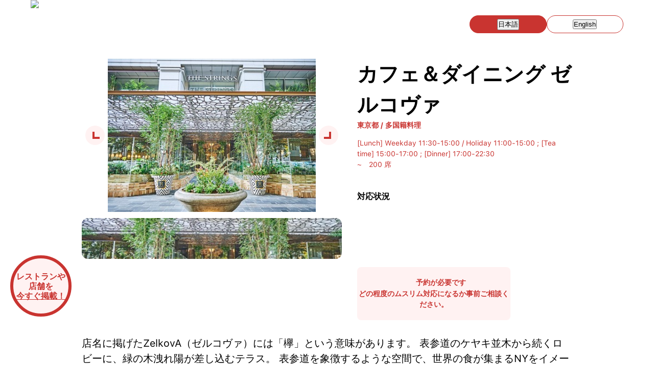

--- FILE ---
content_type: text/html; charset=utf-8
request_url: https://www.halalgourmet.jp/ja/restaurant/233184
body_size: 13940
content:
<!DOCTYPE html><html lang="ja"><head><meta charSet="utf-8"/><meta name="viewport" content="width=device-width, initial-scale=1"/><link rel="preload" as="image" imageSrcSet="/_next/image?url=%2Fimages%2Fheader-logo.png&amp;w=384&amp;q=75 1x, /_next/image?url=%2Fimages%2Fheader-logo.png&amp;w=640&amp;q=75 2x"/><link rel="preload" as="image" href="https://storage.googleapis.com/halal-gourmet-japan.appspot.com/shops/images/3401_original.jpg?GoogleAccessId=firebase-adminsdk-qlbdm%40halal-gourmet-japan.iam.gserviceaccount.com&amp;Expires=1769850094&amp;Signature=WvGs7rAR5Lm%2BCHJfdHdZjd%2BEiDgGdpDoaFgQ4RxJdh%2FtSD1avbgYcObufyIUO6FBo3nVYowjzInFU5R%2F87O9UMkcg73%2BRPMOWwzo6fRnmrD8KeehU7qP6oxe0tLFe%2FLnoMRJpkIQTfpUgAPbkwR1%2BVTtRtZKpJr6nxSAFk7LYngv6tuJSy89TqO2mD1sX%2FzKxDSLUFzOBjlZuga1Yzf1GDzteoyYENKGeoomraP5n6Bd7Pt7Zfqc9EcMmIZcxNU8EweO7af8Ntx7frF9tkkMhOkxmSn6uu5y78xh5ymdBbzABVTUXjzy3imp9pksvfQbheFHCl8ULSasqgyko%2BPx9A%3D%3D"/><link rel="preload" as="image" href="https://storage.googleapis.com/halal-gourmet-japan.appspot.com/shops/images/3402_original.jpg?GoogleAccessId=firebase-adminsdk-qlbdm%40halal-gourmet-japan.iam.gserviceaccount.com&amp;Expires=1769850094&amp;Signature=g9k78OroenjfWPKZAIlWj%2FjPyK%2FjBHYC8kgoj9e5fj%2FlJMJCv%2BmK1aDxofKqES4jyp0QpsaVzp7FOHSgJYaU3drVZyfYO1w%2FFSdBSM%2FxZFc8u7NllvB%2BlNjDgMwayWmis6D%2FVP1E6iJ3PApeQiDDGLiA3BCtyoSvUmKJzIskiQITLpJx3x2xpeXpE1ds90nQOmxa1mxpr6OxfUGbiQzqFPVgl7U1z7NUN7rh3YN8vKupiTVOoZipPNVn6ztmIuCtInXJSaDTjm3IDZfWmCFmsvPfau169NvWq9%2FY0PclEvKT415rE7IqgRwFHHCX8YbNSPLX4rC%2Bq%2BHrX6VEErw4DQ%3D%3D"/><link rel="preload" as="image" href="https://storage.googleapis.com/halal-gourmet-japan.appspot.com/shops/images/3403_original.jpg?GoogleAccessId=firebase-adminsdk-qlbdm%40halal-gourmet-japan.iam.gserviceaccount.com&amp;Expires=1769850094&amp;Signature=p8yma8V9VGSjzAqjKuvC%2Fz2N9mpgHMutqd48D7phJyCaMpJPdbZsSp9odddJOEiwdcXkIplBNBugKLnVkRR%2BwlHD968DKiJ%2FqzQ0JTur8xqzVBNErSfVaUTihyLgwHyR2a%2BOn8JEXuNYUzWMKkQ1hotavdjI1kJGzhE4zny%2FgzCabY0HXpgKqPECJ39RVGoJeZJRDj0orBRGYaitits4vzH61Gt5INndfjwGoE8YNLjQx6Li7%2FSH6DDTO7UB4k77E8w6j1y5JkFj%2FmakfWN1oYSs7M%2FjocHOUqtx7Y9zL9OC7fP5u4T6dYh51G8vvyrAWaOhJsC6c5Vr7WQsJp7R%2FA%3D%3D"/><link rel="preload" as="image" href="https://storage.googleapis.com/halal-gourmet-japan.appspot.com/shops/images/3404_original.JPG?GoogleAccessId=firebase-adminsdk-qlbdm%40halal-gourmet-japan.iam.gserviceaccount.com&amp;Expires=1769850094&amp;Signature=YlQebG0Flmu5sfr%2BFn03BU%2FXAGQLZSxrxmS7mou0W7JfIQN2DSivK%2FicgV%2BNcaNIHb6EYqZB23DmEWbryGK3tH7zf%2Fviz8YVH6SGi%2FifarlrkNIqUEr%2FkWlKx5P1MXZ7mAsMzCVMHFwqtugxHvkwxC0U9rGlsDuiWaKTynVDhqjA2U3g1fUHfQgOFUZosuBhQAbbcvn4GEBRhP%2BlmJtx0QLo8pg%2Fc16k8%2BeGQwnxhgtEt13pptYI0nPhfVbRlLVERXnBYoZTiOmo%2B0dL%2BrM4Ks5A8imLNFHRBV1kavyKVGnZFFugVYTk6s4G%2Fe4Tej2iJhwhv9oO9YX8E9TNzYdTVQ%3D%3D"/><link rel="stylesheet" href="/_next/static/chunks/06cd8cf88fb6aa80.css" data-precedence="next"/><link rel="stylesheet" href="/_next/static/chunks/1d6eedc520fb2789.css" data-precedence="next"/><link rel="stylesheet" href="/_next/static/chunks/431a0d74274544f3.css" data-precedence="next"/><link rel="preload" as="script" fetchPriority="low" href="/_next/static/chunks/d5cd68c459959e02.js"/><script src="/_next/static/chunks/c72c5a89914e8315.js" async=""></script><script src="/_next/static/chunks/af0081a2735eb9ee.js" async=""></script><script src="/_next/static/chunks/e6579d978772bfcb.js" async=""></script><script src="/_next/static/chunks/65f98729bbecc94b.js" async=""></script><script src="/_next/static/chunks/turbopack-ea88f4840d17f55e.js" async=""></script><script src="/_next/static/chunks/a2a33d0bdb0a29a8.js" async=""></script><script src="/_next/static/chunks/3247d3b3dd87ebb1.js" async=""></script><script src="/_next/static/chunks/b9e16808b3a60c5a.js" async=""></script><script src="/_next/static/chunks/d98c3793fac12f8b.js" async=""></script><script src="/_next/static/chunks/fac1a8d84636d559.js" async=""></script><script async="" src="https://pagead2.googlesyndication.com/pagead/js/adsbygoogle.js?client=ca-pub-2067982598822468" crossorigin="anonymous"></script><script src="/_next/static/chunks/c9fcdb181ab37652.js" async=""></script><script src="/_next/static/chunks/2c118cf4ca151960.js" async=""></script><link rel="preload" href="/_next/static/chunks/fd3c28af2204d8cb.css" as="style"/><link rel="preload" href="/css/common.css" as="style"/><link rel="preload" href="https://www.googletagmanager.com/gtag/js?id=G-V6DG6FH0HX" as="script"/><title>カフェ＆ダイニング ゼルコヴァ - Muslim-Friendly Halal Guide - 東京都 | ハラールグルメジャパン</title><meta name="description" content="カフェ＆ダイニング ゼルコヴァの情報。ムスリムやベジタリアンの方が安心して食事できるレストランです。"/><meta name="keywords" content="ハラール, ベジタリアン, レストラン"/><meta name="fb:app_id" content="1484198255226333"/><meta name="al:ios:app_store_id" content="1004830156"/><meta name="al:ios:app_name" content="Halal Gourmet Japan"/><meta name="apple-itunes-app" content="app-id=1004830156"/><meta name="al:url" content="https://halalgourmet.jp/ja/restaurant/233184"/><meta name="format-detection" content="telephone=no"/><meta name="keyword" content="ハラール,ムスリム,レストラン"/><meta name="al:ios:url" content="https://halalgourmet.jp/ja/restaurant/233184"/><meta property="og:title" content="カフェ＆ダイニング ゼルコヴァ - Muslim-Friendly Halal Guide - 東京都"/><meta property="og:description" content="カフェ＆ダイニング ゼルコヴァの情報。ムスリムやベジタリアンの方が安心して食事できるレストランです。"/><meta property="og:url" content="https://halalgourmet.jp/ja/restaurant/233184"/><meta property="og:locale" content="ja_JP"/><meta property="og:image" content="https://storage.googleapis.com/halal-gourmet-japan.appspot.com/shops/images/3401_original.jpg?GoogleAccessId=firebase-adminsdk-qlbdm%40halal-gourmet-japan.iam.gserviceaccount.com&amp;Expires=1769850094&amp;Signature=WvGs7rAR5Lm%2BCHJfdHdZjd%2BEiDgGdpDoaFgQ4RxJdh%2FtSD1avbgYcObufyIUO6FBo3nVYowjzInFU5R%2F87O9UMkcg73%2BRPMOWwzo6fRnmrD8KeehU7qP6oxe0tLFe%2FLnoMRJpkIQTfpUgAPbkwR1%2BVTtRtZKpJr6nxSAFk7LYngv6tuJSy89TqO2mD1sX%2FzKxDSLUFzOBjlZuga1Yzf1GDzteoyYENKGeoomraP5n6Bd7Pt7Zfqc9EcMmIZcxNU8EweO7af8Ntx7frF9tkkMhOkxmSn6uu5y78xh5ymdBbzABVTUXjzy3imp9pksvfQbheFHCl8ULSasqgyko%2BPx9A%3D%3D"/><meta property="og:type" content="article"/><meta name="twitter:card" content="summary"/><meta name="twitter:site" content="@GuideForMuslims"/><meta name="twitter:title" content="カフェ＆ダイニング ゼルコヴァ - Muslim-Friendly Halal Guide - 東京都"/><meta name="twitter:description" content="カフェ＆ダイニング ゼルコヴァの情報。ムスリムやベジタリアンの方が安心して食事できるレストランです。"/><meta name="twitter:image" content="https://storage.googleapis.com/halal-gourmet-japan.appspot.com/shops/images/3401_original.jpg?GoogleAccessId=firebase-adminsdk-qlbdm%40halal-gourmet-japan.iam.gserviceaccount.com&amp;Expires=1769850094&amp;Signature=WvGs7rAR5Lm%2BCHJfdHdZjd%2BEiDgGdpDoaFgQ4RxJdh%2FtSD1avbgYcObufyIUO6FBo3nVYowjzInFU5R%2F87O9UMkcg73%2BRPMOWwzo6fRnmrD8KeehU7qP6oxe0tLFe%2FLnoMRJpkIQTfpUgAPbkwR1%2BVTtRtZKpJr6nxSAFk7LYngv6tuJSy89TqO2mD1sX%2FzKxDSLUFzOBjlZuga1Yzf1GDzteoyYENKGeoomraP5n6Bd7Pt7Zfqc9EcMmIZcxNU8EweO7af8Ntx7frF9tkkMhOkxmSn6uu5y78xh5ymdBbzABVTUXjzy3imp9pksvfQbheFHCl8ULSasqgyko%2BPx9A%3D%3D"/><link rel="apple-touch-icon" href="/apple-icon.png?apple-icon.ac4df44f.png" sizes="180x180" type="image/png"/><link rel="stylesheet" href="/css/common.css"/><script defer="" src="/js/common.js"></script><script type="text/javascript" src="https://ajax.googleapis.com/ajax/libs/jquery/3.4.1/jquery.min.js"></script><script defer="" src="/js/jmap.js"></script><script src="/_next/static/chunks/a6dad97d9634a72d.js" noModule=""></script></head><body><div hidden=""><!--$--><!--/$--></div><header><nav class="header-wrap"><div class="header-logo"><a href="/ja"><img alt="Logo" width="260" height="260" decoding="async" data-nimg="1" style="color:transparent" srcSet="/_next/image?url=%2Fimages%2Fheader-logo.png&amp;w=384&amp;q=75 1x, /_next/image?url=%2Fimages%2Fheader-logo.png&amp;w=640&amp;q=75 2x" src="/_next/image?url=%2Fimages%2Fheader-logo.png&amp;w=640&amp;q=75"/></a></div><ul class="header-menu"></ul><ul class="header-btns"><li class="header-btn-lang "><button type="button" class="h-full w-full border-0 bg-transparent font-bold text-[16px] text-inherit !cursor-default" aria-label="日本語に切り替え">日本語</button></li><li class="header-btn-lang active"><button type="button" class="h-full w-full border-0 bg-transparent font-bold text-[16px] text-inherit cursor-pointer" aria-label="Switch to English">English</button></li></ul><nav class="header-sp-btns"><div id="header-sp-search" style="display:none"><div></div></div><div id="header-sp-menu"><div></div><div></div><div></div></div></nav></nav><nav id="header-sp-menu-list"><div class="title">Language</div><div class="lang "><button type="button" aria-label="Switch to English">English</button></div><div class="lang active"><button type="button" aria-label="日本語に切り替え">日本語</button></div><figure class="download"><img loading="lazy" src="/images/popup-title.png" width="1108" height="177" alt=""/><div class="!mt-4"><a href="https://apps.apple.com/jp/app/%E3%83%8F%E3%83%A9%E3%83%AB%E3%82%B0%E3%83%AB%E3%83%A1%E3%82%B8%E3%83%A3%E3%83%91%E3%83%B3/id1004830156?uo=4&amp;mt=8" target="_blank" rel="noreferrer">App Store</a><a href="https://play.google.com/store/apps/details?id=jp.halalgourmet.mobile" target="_blank" rel="noreferrer">Google Play</a></div></figure><div class="title">SNS</div><a href="https://www.facebook.com/login.php?next=https%3A%2F%2Fwww.facebook.com%2Fplugins%2Ferror%2Fconfirm%2Fpage%3Fiframe_referer%3Dhttps%253A%252F%252Fwww.halalgourmet.jp%252F%26kid_directed_site%3Dfalse%26secure%3Dtrue%26plugin%3Dpage%26return_params%3D%257B%2522adapt_container_width%2522%253A%2522true%2522%252C%2522app_id%2522%253A%25221484198255226333%2522%252C%2522channel%2522%253A%2522https%253A%252F%252Fstaticxx.facebook.com%252Fx%252Fconnect%252Fxd_arbiter%252F%253Fversion%253D46%2523cb%253Dfac957c6356c44282%2526domain%253Dwww.halalgourmet.jp%2526is_canvas%253Dfalse%2526origin%253Dhttps%25253A%25252F%25252Fwww.halalgourmet.jp%25252Ffc24fd814f021de12%2526relation%253Dparent.parent%2522%252C%2522container_width%2522%253A%2522480%2522%252C%2522hide_cover%2522%253A%2522true%2522%252C%2522href%2522%253A%2522https%253A%252F%252Fwww.facebook.com%252Fjapanguide4muslims%252F%2522%252C%2522locale%2522%253A%2522en_US%2522%252C%2522sdk%2522%253A%2522joey%2522%252C%2522show_facepile%2522%253A%2522true%2522%252C%2522small_header%2522%253A%2522true%2522%252C%2522width%2522%253A%2522300%2522%252C%2522ret%2522%253A%2522sentry%2522%252C%2522act%2522%253Anull%257D" target="_blank" rel="noreferrer">Facebook</a><a href="https://x.com/intent/post?url=https%3A%2F%2Fwww.halalgourmet.jp%2F&amp;text=Halal%20Gourmet%20Japan" target="_blank" rel="noreferrer">X</a><a href="https://www.instagram.com/halalgourmetjapan/" target="_blank" rel="noreferrer">Instagram</a></nav><nav id="sp-search-menu" class="archive-sidebar"><div class="search-box"><input type="text" placeholder="検索"/><button type="button" class="search-delete">×</button></div></nav></header><main class="detail container mx-auto px-4 py-8"><section id="information"><div class="info-pics"><div class="swiper" id="detail-slider-main"><div class="swiper-wrapper"><div class="swiper-slide"><figure class="main-pic"><img src="https://storage.googleapis.com/halal-gourmet-japan.appspot.com/shops/images/3401_original.jpg?GoogleAccessId=firebase-adminsdk-qlbdm%40halal-gourmet-japan.iam.gserviceaccount.com&amp;Expires=1769850094&amp;Signature=WvGs7rAR5Lm%2BCHJfdHdZjd%2BEiDgGdpDoaFgQ4RxJdh%2FtSD1avbgYcObufyIUO6FBo3nVYowjzInFU5R%2F87O9UMkcg73%2BRPMOWwzo6fRnmrD8KeehU7qP6oxe0tLFe%2FLnoMRJpkIQTfpUgAPbkwR1%2BVTtRtZKpJr6nxSAFk7LYngv6tuJSy89TqO2mD1sX%2FzKxDSLUFzOBjlZuga1Yzf1GDzteoyYENKGeoomraP5n6Bd7Pt7Zfqc9EcMmIZcxNU8EweO7af8Ntx7frF9tkkMhOkxmSn6uu5y78xh5ymdBbzABVTUXjzy3imp9pksvfQbheFHCl8ULSasqgyko%2BPx9A%3D%3D" alt="カフェ＆ダイニング ゼルコヴァ 1" width="800" height="600"/></figure></div><div class="swiper-slide"><figure class="main-pic"><img src="https://storage.googleapis.com/halal-gourmet-japan.appspot.com/shops/images/3402_original.jpg?GoogleAccessId=firebase-adminsdk-qlbdm%40halal-gourmet-japan.iam.gserviceaccount.com&amp;Expires=1769850094&amp;Signature=g9k78OroenjfWPKZAIlWj%2FjPyK%2FjBHYC8kgoj9e5fj%2FlJMJCv%2BmK1aDxofKqES4jyp0QpsaVzp7FOHSgJYaU3drVZyfYO1w%2FFSdBSM%2FxZFc8u7NllvB%2BlNjDgMwayWmis6D%2FVP1E6iJ3PApeQiDDGLiA3BCtyoSvUmKJzIskiQITLpJx3x2xpeXpE1ds90nQOmxa1mxpr6OxfUGbiQzqFPVgl7U1z7NUN7rh3YN8vKupiTVOoZipPNVn6ztmIuCtInXJSaDTjm3IDZfWmCFmsvPfau169NvWq9%2FY0PclEvKT415rE7IqgRwFHHCX8YbNSPLX4rC%2Bq%2BHrX6VEErw4DQ%3D%3D" alt="カフェ＆ダイニング ゼルコヴァ 2" width="800" height="600"/></figure></div><div class="swiper-slide"><figure class="main-pic"><img src="https://storage.googleapis.com/halal-gourmet-japan.appspot.com/shops/images/3403_original.jpg?GoogleAccessId=firebase-adminsdk-qlbdm%40halal-gourmet-japan.iam.gserviceaccount.com&amp;Expires=1769850094&amp;Signature=p8yma8V9VGSjzAqjKuvC%2Fz2N9mpgHMutqd48D7phJyCaMpJPdbZsSp9odddJOEiwdcXkIplBNBugKLnVkRR%2BwlHD968DKiJ%2FqzQ0JTur8xqzVBNErSfVaUTihyLgwHyR2a%2BOn8JEXuNYUzWMKkQ1hotavdjI1kJGzhE4zny%2FgzCabY0HXpgKqPECJ39RVGoJeZJRDj0orBRGYaitits4vzH61Gt5INndfjwGoE8YNLjQx6Li7%2FSH6DDTO7UB4k77E8w6j1y5JkFj%2FmakfWN1oYSs7M%2FjocHOUqtx7Y9zL9OC7fP5u4T6dYh51G8vvyrAWaOhJsC6c5Vr7WQsJp7R%2FA%3D%3D" alt="カフェ＆ダイニング ゼルコヴァ 3" width="800" height="600"/></figure></div><div class="swiper-slide"><figure class="main-pic"><img src="https://storage.googleapis.com/halal-gourmet-japan.appspot.com/shops/images/3404_original.JPG?GoogleAccessId=firebase-adminsdk-qlbdm%40halal-gourmet-japan.iam.gserviceaccount.com&amp;Expires=1769850094&amp;Signature=YlQebG0Flmu5sfr%2BFn03BU%2FXAGQLZSxrxmS7mou0W7JfIQN2DSivK%2FicgV%2BNcaNIHb6EYqZB23DmEWbryGK3tH7zf%2Fviz8YVH6SGi%2FifarlrkNIqUEr%2FkWlKx5P1MXZ7mAsMzCVMHFwqtugxHvkwxC0U9rGlsDuiWaKTynVDhqjA2U3g1fUHfQgOFUZosuBhQAbbcvn4GEBRhP%2BlmJtx0QLo8pg%2Fc16k8%2BeGQwnxhgtEt13pptYI0nPhfVbRlLVERXnBYoZTiOmo%2B0dL%2BrM4Ks5A8imLNFHRBV1kavyKVGnZFFugVYTk6s4G%2Fe4Tej2iJhwhv9oO9YX8E9TNzYdTVQ%3D%3D" alt="カフェ＆ダイニング ゼルコヴァ 4" width="800" height="600"/></figure></div></div><div class="swiper-button-prev"></div><div class="swiper-button-next"></div></div><div class="swiper" id="detail-slider-thumb"><div class="swiper-wrapper"><div class="swiper-slide"><figure class="thumb-pic"><img src="https://storage.googleapis.com/halal-gourmet-japan.appspot.com/shops/images/3401_original.jpg?GoogleAccessId=firebase-adminsdk-qlbdm%40halal-gourmet-japan.iam.gserviceaccount.com&amp;Expires=1769850094&amp;Signature=WvGs7rAR5Lm%2BCHJfdHdZjd%2BEiDgGdpDoaFgQ4RxJdh%2FtSD1avbgYcObufyIUO6FBo3nVYowjzInFU5R%2F87O9UMkcg73%2BRPMOWwzo6fRnmrD8KeehU7qP6oxe0tLFe%2FLnoMRJpkIQTfpUgAPbkwR1%2BVTtRtZKpJr6nxSAFk7LYngv6tuJSy89TqO2mD1sX%2FzKxDSLUFzOBjlZuga1Yzf1GDzteoyYENKGeoomraP5n6Bd7Pt7Zfqc9EcMmIZcxNU8EweO7af8Ntx7frF9tkkMhOkxmSn6uu5y78xh5ymdBbzABVTUXjzy3imp9pksvfQbheFHCl8ULSasqgyko%2BPx9A%3D%3D" alt="カフェ＆ダイニング ゼルコヴァ thumbnail 1" width="800" height="600"/></figure></div><div class="swiper-slide"><figure class="thumb-pic"><img src="https://storage.googleapis.com/halal-gourmet-japan.appspot.com/shops/images/3402_original.jpg?GoogleAccessId=firebase-adminsdk-qlbdm%40halal-gourmet-japan.iam.gserviceaccount.com&amp;Expires=1769850094&amp;Signature=g9k78OroenjfWPKZAIlWj%2FjPyK%2FjBHYC8kgoj9e5fj%2FlJMJCv%2BmK1aDxofKqES4jyp0QpsaVzp7FOHSgJYaU3drVZyfYO1w%2FFSdBSM%2FxZFc8u7NllvB%2BlNjDgMwayWmis6D%2FVP1E6iJ3PApeQiDDGLiA3BCtyoSvUmKJzIskiQITLpJx3x2xpeXpE1ds90nQOmxa1mxpr6OxfUGbiQzqFPVgl7U1z7NUN7rh3YN8vKupiTVOoZipPNVn6ztmIuCtInXJSaDTjm3IDZfWmCFmsvPfau169NvWq9%2FY0PclEvKT415rE7IqgRwFHHCX8YbNSPLX4rC%2Bq%2BHrX6VEErw4DQ%3D%3D" alt="カフェ＆ダイニング ゼルコヴァ thumbnail 2" width="800" height="600"/></figure></div><div class="swiper-slide"><figure class="thumb-pic"><img src="https://storage.googleapis.com/halal-gourmet-japan.appspot.com/shops/images/3403_original.jpg?GoogleAccessId=firebase-adminsdk-qlbdm%40halal-gourmet-japan.iam.gserviceaccount.com&amp;Expires=1769850094&amp;Signature=p8yma8V9VGSjzAqjKuvC%2Fz2N9mpgHMutqd48D7phJyCaMpJPdbZsSp9odddJOEiwdcXkIplBNBugKLnVkRR%2BwlHD968DKiJ%2FqzQ0JTur8xqzVBNErSfVaUTihyLgwHyR2a%2BOn8JEXuNYUzWMKkQ1hotavdjI1kJGzhE4zny%2FgzCabY0HXpgKqPECJ39RVGoJeZJRDj0orBRGYaitits4vzH61Gt5INndfjwGoE8YNLjQx6Li7%2FSH6DDTO7UB4k77E8w6j1y5JkFj%2FmakfWN1oYSs7M%2FjocHOUqtx7Y9zL9OC7fP5u4T6dYh51G8vvyrAWaOhJsC6c5Vr7WQsJp7R%2FA%3D%3D" alt="カフェ＆ダイニング ゼルコヴァ thumbnail 3" width="800" height="600"/></figure></div><div class="swiper-slide"><figure class="thumb-pic"><img src="https://storage.googleapis.com/halal-gourmet-japan.appspot.com/shops/images/3404_original.JPG?GoogleAccessId=firebase-adminsdk-qlbdm%40halal-gourmet-japan.iam.gserviceaccount.com&amp;Expires=1769850094&amp;Signature=YlQebG0Flmu5sfr%2BFn03BU%2FXAGQLZSxrxmS7mou0W7JfIQN2DSivK%2FicgV%2BNcaNIHb6EYqZB23DmEWbryGK3tH7zf%2Fviz8YVH6SGi%2FifarlrkNIqUEr%2FkWlKx5P1MXZ7mAsMzCVMHFwqtugxHvkwxC0U9rGlsDuiWaKTynVDhqjA2U3g1fUHfQgOFUZosuBhQAbbcvn4GEBRhP%2BlmJtx0QLo8pg%2Fc16k8%2BeGQwnxhgtEt13pptYI0nPhfVbRlLVERXnBYoZTiOmo%2B0dL%2BrM4Ks5A8imLNFHRBV1kavyKVGnZFFugVYTk6s4G%2Fe4Tej2iJhwhv9oO9YX8E9TNzYdTVQ%3D%3D" alt="カフェ＆ダイニング ゼルコヴァ thumbnail 4" width="800" height="600"/></figure></div></div></div></div><div class="info-text"><h1>カフェ＆ダイニング ゼルコヴァ</h1><div class="category">東京都 / 多国籍料理</div><div class="attr"><img alt="" loading="lazy" width="20" height="20" decoding="async" data-nimg="1" class="!mr-1" style="color:transparent" srcSet="/_next/image?url=%2Fimages%2Ficon-clock.png&amp;w=32&amp;q=75 1x, /_next/image?url=%2Fimages%2Ficon-clock.png&amp;w=48&amp;q=75 2x" src="/_next/image?url=%2Fimages%2Ficon-clock.png&amp;w=48&amp;q=75"/>[Lunch] Weekday 11:30-15:00 / Holiday 11:00-15:00 ; [Tea time] 15:00-17:00 ;  [Dinner] 17:00-22:30<br/><img alt="" loading="lazy" width="20" height="20" decoding="async" data-nimg="1" class="!mr-1" style="color:transparent" srcSet="/_next/image?url=%2Fimages%2Ficon-yen.png&amp;w=32&amp;q=75 1x, /_next/image?url=%2Fimages%2Ficon-yen.png&amp;w=48&amp;q=75 2x" src="/_next/image?url=%2Fimages%2Ficon-yen.png&amp;w=48&amp;q=75"/>~<span class="seats"> </span><img alt="" loading="lazy" width="20" height="20" decoding="async" data-nimg="1" class="!mr-1" style="color:transparent" srcSet="/_next/image?url=%2Fimages%2Ficon-seat.png&amp;w=32&amp;q=75 1x, /_next/image?url=%2Fimages%2Ficon-seat.png&amp;w=48&amp;q=75 2x" src="/_next/image?url=%2Fimages%2Ficon-seat.png&amp;w=48&amp;q=75"/>200<!-- --> 席</div><h2>対応状況</h2><div class="icons"><figure class="icon"><img alt="" loading="lazy" width="100" height="100" decoding="async" data-nimg="1" style="color:transparent" srcSet="/_next/image?url=%2Fimages%2Ffeatures%2Frestaurants%2Ficon_certified_100-off.png&amp;w=128&amp;q=75 1x, /_next/image?url=%2Fimages%2Ffeatures%2Frestaurants%2Ficon_certified_100-off.png&amp;w=256&amp;q=75 2x" src="/_next/image?url=%2Fimages%2Ffeatures%2Frestaurants%2Ficon_certified_100-off.png&amp;w=256&amp;q=75"/></figure><figure class="icon"><img alt="" loading="lazy" width="100" height="100" decoding="async" data-nimg="1" style="color:transparent" srcSet="/_next/image?url=%2Fimages%2Ffeatures%2Frestaurants%2Ficon_meat_100.png&amp;w=128&amp;q=75 1x, /_next/image?url=%2Fimages%2Ffeatures%2Frestaurants%2Ficon_meat_100.png&amp;w=256&amp;q=75 2x" src="/_next/image?url=%2Fimages%2Ffeatures%2Frestaurants%2Ficon_meat_100.png&amp;w=256&amp;q=75"/></figure><figure class="icon"><img alt="" loading="lazy" width="100" height="100" decoding="async" data-nimg="1" style="color:transparent" srcSet="/_next/image?url=%2Fimages%2Ffeatures%2Frestaurants%2Ficon_porkfree_100-off.png&amp;w=128&amp;q=75 1x, /_next/image?url=%2Fimages%2Ffeatures%2Frestaurants%2Ficon_porkfree_100-off.png&amp;w=256&amp;q=75 2x" src="/_next/image?url=%2Fimages%2Ffeatures%2Frestaurants%2Ficon_porkfree_100-off.png&amp;w=256&amp;q=75"/></figure><figure class="icon"><img alt="" loading="lazy" width="100" height="100" decoding="async" data-nimg="1" style="color:transparent" srcSet="/_next/image?url=%2Fimages%2Ffeatures%2Frestaurants%2Ficon_seasoning_100-off.png&amp;w=128&amp;q=75 1x, /_next/image?url=%2Fimages%2Ffeatures%2Frestaurants%2Ficon_seasoning_100-off.png&amp;w=256&amp;q=75 2x" src="/_next/image?url=%2Fimages%2Ffeatures%2Frestaurants%2Ficon_seasoning_100-off.png&amp;w=256&amp;q=75"/></figure><figure class="icon"><img alt="" loading="lazy" width="100" height="100" decoding="async" data-nimg="1" style="color:transparent" srcSet="/_next/image?url=%2Fimages%2Ffeatures%2Frestaurants%2Ficon_meal_100.png&amp;w=128&amp;q=75 1x, /_next/image?url=%2Fimages%2Ffeatures%2Frestaurants%2Ficon_meal_100.png&amp;w=256&amp;q=75 2x" src="/_next/image?url=%2Fimages%2Ffeatures%2Frestaurants%2Ficon_meal_100.png&amp;w=256&amp;q=75"/></figure><figure class="icon"><img alt="" loading="lazy" width="100" height="100" decoding="async" data-nimg="1" style="color:transparent" srcSet="/_next/image?url=%2Fimages%2Ffeatures%2Frestaurants%2Ficon_noalcoholicdrinks_100-off.png&amp;w=128&amp;q=75 1x, /_next/image?url=%2Fimages%2Ffeatures%2Frestaurants%2Ficon_noalcoholicdrinks_100-off.png&amp;w=256&amp;q=75 2x" src="/_next/image?url=%2Fimages%2Ffeatures%2Frestaurants%2Ficon_noalcoholicdrinks_100-off.png&amp;w=256&amp;q=75"/></figure><figure class="icon"><img alt="" loading="lazy" width="100" height="100" decoding="async" data-nimg="1" style="color:transparent" srcSet="/_next/image?url=%2Fimages%2Ffeatures%2Frestaurants%2Ficon_owner_100-off.png&amp;w=128&amp;q=75 1x, /_next/image?url=%2Fimages%2Ffeatures%2Frestaurants%2Ficon_owner_100-off.png&amp;w=256&amp;q=75 2x" src="/_next/image?url=%2Fimages%2Ffeatures%2Frestaurants%2Ficon_owner_100-off.png&amp;w=256&amp;q=75"/></figure><figure class="icon"><img alt="" loading="lazy" width="100" height="100" decoding="async" data-nimg="1" style="color:transparent" srcSet="/_next/image?url=%2Fimages%2Ffeatures%2Frestaurants%2Ficon_cook_100.png&amp;w=128&amp;q=75 1x, /_next/image?url=%2Fimages%2Ffeatures%2Frestaurants%2Ficon_cook_100.png&amp;w=256&amp;q=75 2x" src="/_next/image?url=%2Fimages%2Ffeatures%2Frestaurants%2Ficon_cook_100.png&amp;w=256&amp;q=75"/></figure><figure class="icon"><img alt="" loading="lazy" width="100" height="100" decoding="async" data-nimg="1" style="color:transparent" srcSet="/_next/image?url=%2Fimages%2Ffeatures%2Frestaurants%2Ficon_storage_100-off.png&amp;w=128&amp;q=75 1x, /_next/image?url=%2Fimages%2Ffeatures%2Frestaurants%2Ficon_storage_100-off.png&amp;w=256&amp;q=75 2x" src="/_next/image?url=%2Fimages%2Ffeatures%2Frestaurants%2Ficon_storage_100-off.png&amp;w=256&amp;q=75"/></figure><figure class="icon"><img alt="" loading="lazy" width="100" height="100" decoding="async" data-nimg="1" style="color:transparent" srcSet="/_next/image?url=%2Fimages%2Ffeatures%2Frestaurants%2Ficon_tableware_100-off.png&amp;w=128&amp;q=75 1x, /_next/image?url=%2Fimages%2Ffeatures%2Frestaurants%2Ficon_tableware_100-off.png&amp;w=256&amp;q=75 2x" src="/_next/image?url=%2Fimages%2Ffeatures%2Frestaurants%2Ficon_tableware_100-off.png&amp;w=256&amp;q=75"/></figure><figure class="icon"><img alt="" loading="lazy" width="100" height="100" decoding="async" data-nimg="1" style="color:transparent" srcSet="/_next/image?url=%2Fimages%2Ffeatures%2Frestaurants%2Ficon_noalcoholinmeal_100-off.png&amp;w=128&amp;q=75 1x, /_next/image?url=%2Fimages%2Ffeatures%2Frestaurants%2Ficon_noalcoholinmeal_100-off.png&amp;w=256&amp;q=75 2x" src="/_next/image?url=%2Fimages%2Ffeatures%2Frestaurants%2Ficon_noalcoholinmeal_100-off.png&amp;w=256&amp;q=75"/></figure><figure class="icon"><img alt="" loading="lazy" width="100" height="100" decoding="async" data-nimg="1" style="color:transparent" srcSet="/_next/image?url=%2Fimages%2Ffeatures%2Frestaurants%2Ficon_vegetarian_100.png&amp;w=128&amp;q=75 1x, /_next/image?url=%2Fimages%2Ffeatures%2Frestaurants%2Ficon_vegetarian_100.png&amp;w=256&amp;q=75 2x" src="/_next/image?url=%2Fimages%2Ffeatures%2Frestaurants%2Ficon_vegetarian_100.png&amp;w=256&amp;q=75"/></figure><figure class="icon"><img alt="" loading="lazy" width="100" height="100" decoding="async" data-nimg="1" style="color:transparent" srcSet="/_next/image?url=%2Fimages%2Ffeatures%2Frestaurants%2Ficon_prayer_100-off.png&amp;w=128&amp;q=75 1x, /_next/image?url=%2Fimages%2Ffeatures%2Frestaurants%2Ficon_prayer_100-off.png&amp;w=256&amp;q=75 2x" src="/_next/image?url=%2Fimages%2Ffeatures%2Frestaurants%2Ficon_prayer_100-off.png&amp;w=256&amp;q=75"/></figure><figure class="icon"><img alt="" loading="lazy" width="100" height="100" decoding="async" data-nimg="1" style="color:transparent" srcSet="/_next/image?url=%2Fimages%2Ffeatures%2Frestaurants%2Ficon_wifi_100-off.png&amp;w=128&amp;q=75 1x, /_next/image?url=%2Fimages%2Ffeatures%2Frestaurants%2Ficon_wifi_100-off.png&amp;w=256&amp;q=75 2x" src="/_next/image?url=%2Fimages%2Ffeatures%2Frestaurants%2Ficon_wifi_100-off.png&amp;w=256&amp;q=75"/></figure><figure class="icon"><img alt="" loading="lazy" width="100" height="100" decoding="async" data-nimg="1" style="color:transparent" srcSet="/_next/image?url=%2Fimages%2Ffeatures%2Frestaurants%2Ficon_delivery_100-off.png&amp;w=128&amp;q=75 1x, /_next/image?url=%2Fimages%2Ffeatures%2Frestaurants%2Ficon_delivery_100-off.png&amp;w=256&amp;q=75 2x" src="/_next/image?url=%2Fimages%2Ffeatures%2Frestaurants%2Ficon_delivery_100-off.png&amp;w=256&amp;q=75"/></figure><figure class="icon"><img alt="" loading="lazy" width="100" height="100" decoding="async" data-nimg="1" style="color:transparent" srcSet="/_next/image?url=%2Fimages%2Ffeatures%2Frestaurants%2Ficon_takeout_100-off.png&amp;w=128&amp;q=75 1x, /_next/image?url=%2Fimages%2Ffeatures%2Frestaurants%2Ficon_takeout_100-off.png&amp;w=256&amp;q=75 2x" src="/_next/image?url=%2Fimages%2Ffeatures%2Frestaurants%2Ficon_takeout_100-off.png&amp;w=256&amp;q=75"/></figure><figure class="icon"><img alt="" loading="lazy" width="100" height="100" decoding="async" data-nimg="1" style="color:transparent" srcSet="/_next/image?url=%2Fimages%2Ffeatures%2Frestaurants%2Ficon_creditcard_100-off.png&amp;w=128&amp;q=75 1x, /_next/image?url=%2Fimages%2Ffeatures%2Frestaurants%2Ficon_creditcard_100-off.png&amp;w=256&amp;q=75 2x" src="/_next/image?url=%2Fimages%2Ffeatures%2Frestaurants%2Ficon_creditcard_100-off.png&amp;w=256&amp;q=75"/></figure><figure class="icon"><img alt="" loading="lazy" width="100" height="100" decoding="async" data-nimg="1" style="color:transparent" srcSet="/_next/image?url=%2Fimages%2Ffeatures%2Frestaurants%2Ficon_group_100-off.png&amp;w=128&amp;q=75 1x, /_next/image?url=%2Fimages%2Ffeatures%2Frestaurants%2Ficon_group_100-off.png&amp;w=256&amp;q=75 2x" src="/_next/image?url=%2Fimages%2Ffeatures%2Frestaurants%2Ficon_group_100-off.png&amp;w=256&amp;q=75"/></figure></div><div class="info-alert"><img alt="" loading="lazy" width="91" height="82" decoding="async" data-nimg="1" style="color:transparent" srcSet="/_next/image?url=%2Fimages%2Ficon-alert.png&amp;w=96&amp;q=75 1x, /_next/image?url=%2Fimages%2Ficon-alert.png&amp;w=256&amp;q=75 2x" src="/_next/image?url=%2Fimages%2Ficon-alert.png&amp;w=256&amp;q=75"/>予約が必要です<div class="font-medium">どの程度のムスリム対応になるか事前ご相談ください。</div></div></div></section><section id="description" class="whitespace-pre-line">店名に掲げたZelkovA（ゼルコヴァ）には「欅」という意味があります。
表参道のケヤキ並木から続くロビーに、緑の木洩れ陽が差し込むテラス。
表参道を象徴するような空間で、世界の食が集まるNYをイメージした、インターナショナルキュイジーヌをお楽しみいただけます。</section><section id="link"><div class="link-box"><a href="http://www.strings-hotel.jp/omotesando/restaurant/zelkova/" target="_blank" rel="noopener noreferrer"><img loading="lazy" src="/images/icon-link.png" width="241" height="241" alt=""/></a>サイト</div><div class="link-box"><a href="https://maps.google.com/maps/dir//35.6652771,139.711722/@35.6652771,139.711722,17z" target="_blank" rel="noopener noreferrer"><img loading="lazy" src="/images/icon-direction.png" width="241" height="241" alt=""/></a>ルート</div><div class="link-box Links-module__I2-bha__linkBox"><a href="#" role="button" tabindex="0"><img loading="lazy" src="/images/icon-tel.png" width="241" height="241" alt=""/></a>電話</div><div class="link-box Links-module__I2-bha__linkBox"><button type="button" class="Links-module__I2-bha__shareButton"><img loading="lazy" src="/images/icon-share.png" width="241" height="241" alt=""/></button>シェア</div></section><section id="map"><iframe src="https://www.google.com/maps/embed/v1/place?key=AIzaSyCmLNcUjNoVXwvFsF0TwZohqtZiR8jG3eI&amp;q=35.6652771,139.711722" width="600" height="450" style="border:0" allowFullScreen="" loading="lazy" referrerPolicy="no-referrer-when-downgrade" title="Google Maps"></iframe><div class="map-address">東京都港区北青山3-6-8<!-- -->, 107-0061</div></section></main><!--$--><!--/$--><footer class=""><div class="footer-banner"><a href="https://fooddiversity.today/" target="_blank" rel="noopener noreferrer"><img alt="Food Diversity Today" loading="lazy" width="902" height="354" decoding="async" data-nimg="1" style="color:transparent" srcSet="/_next/image?url=%2Fimages%2Fbanner01.png&amp;w=1080&amp;q=75 1x, /_next/image?url=%2Fimages%2Fbanner01.png&amp;w=1920&amp;q=75 2x" src="/_next/image?url=%2Fimages%2Fbanner01.png&amp;w=1920&amp;q=75"/></a><a href="https://www.masjid-finder.jp/" target="_blank" rel="noopener noreferrer"><img alt="Masjid Finder" loading="lazy" width="902" height="354" decoding="async" data-nimg="1" style="color:transparent" srcSet="/_next/image?url=%2Fimages%2Fbanner03.png&amp;w=1080&amp;q=75 1x, /_next/image?url=%2Fimages%2Fbanner03.png&amp;w=1920&amp;q=75 2x" src="/_next/image?url=%2Fimages%2Fbanner03.png&amp;w=1920&amp;q=75"/></a><a href="/ja/getlisted"><img alt="Don Quijote Discount Coupon" loading="lazy" width="902" height="341" decoding="async" data-nimg="1" style="color:transparent" srcSet="/_next/image?url=%2Fimages%2Fbanner04.png&amp;w=1080&amp;q=75 1x, /_next/image?url=%2Fimages%2Fbanner04.png&amp;w=1920&amp;q=75 2x" src="/_next/image?url=%2Fimages%2Fbanner04.png&amp;w=1920&amp;q=75"/></a><a href="https://japanportal.donki-global.com/coupon/?ptcd=0256000001" target="_blank" rel="noopener noreferrer"><img alt="Get Listed" loading="lazy" width="902" height="354" decoding="async" data-nimg="1" style="color:transparent" srcSet="/_next/image?url=%2Fimages%2Fd-coupon-banner.jpg&amp;w=1080&amp;q=75 1x, /_next/image?url=%2Fimages%2Fd-coupon-banner.jpg&amp;w=1920&amp;q=75 2x" src="/_next/image?url=%2Fimages%2Fd-coupon-banner.jpg&amp;w=1920&amp;q=75"/></a></div><div class="footer-wrap"><div class="footer-logo"><a href="/ja"><img alt="HALAL GOURMET JAPAN" loading="lazy" width="198" height="280" decoding="async" data-nimg="1" style="color:transparent" srcSet="/_next/image?url=%2Fimages%2Ffooter-logo.png&amp;w=256&amp;q=75 1x, /_next/image?url=%2Fimages%2Ffooter-logo.png&amp;w=640&amp;q=75 2x" src="/_next/image?url=%2Fimages%2Ffooter-logo.png&amp;w=640&amp;q=75"/></a></div><div class="footer-link"><ul class="footer-menu"><li><a href="/ja">ホーム</a></li><li><a href="https://apps.apple.com/jp/app/%E3%83%8F%E3%83%A9%E3%83%AB%E3%82%B0%E3%83%AB%E3%83%A1%E3%82%B8%E3%83%A3%E3%83%91%E3%83%B3/id1004830156" target="_blank" rel="noopener noreferrer">iOSアプリをダウンロード</a></li><li><a href="https://play.google.com/store/apps/details?id=jp.halalgourmet.mobile" target="_blank" rel="noopener noreferrer">Androidアプリをダウンロード</a></li><li><a href="/ja/privacypolicy">プライバシーポリシー</a></li><li><a href="/ja/terms">利用規約</a></li><li><a href="/ja/legal">特定商取引法に基づく表記</a></li><li><a href="/ja/getlisted">レストランや店舗の掲載</a></li><li><a href="https://www.halal-lens.com/" target="_blank" rel="noopener noreferrer">Halal Lens｜ハラールレンズ</a></li><li><a href="/ja/halal-lens-criteria">Halal Lens 判定基準</a></li></ul><div class="footer-sns"><a href="https://www.facebook.com/japanguide4muslims/" target="_blank" rel="noopener noreferrer"><img alt="Facebook" loading="lazy" width="27" height="28" decoding="async" data-nimg="1" style="color:transparent" srcSet="/_next/image?url=%2Fimages%2Ficon-facebook.png&amp;w=32&amp;q=75 1x, /_next/image?url=%2Fimages%2Ficon-facebook.png&amp;w=64&amp;q=75 2x" src="/_next/image?url=%2Fimages%2Ficon-facebook.png&amp;w=64&amp;q=75"/></a><a href="https://x.com/GuideForMuslims" target="_blank" rel="noopener noreferrer"><img alt="X" loading="lazy" width="27" height="28" decoding="async" data-nimg="1" style="color:transparent" srcSet="/_next/image?url=%2Fimages%2Ficon-x.png&amp;w=32&amp;q=75 1x, /_next/image?url=%2Fimages%2Ficon-x.png&amp;w=64&amp;q=75 2x" src="/_next/image?url=%2Fimages%2Ficon-x.png&amp;w=64&amp;q=75"/></a><a href="https://www.instagram.com/halalgourmetjapan/" target="_blank" rel="noopener noreferrer"><img alt="Instagram" loading="lazy" width="27" height="28" decoding="async" data-nimg="1" style="color:transparent" srcSet="/_next/image?url=%2Fimages%2Ficon-instagram.png&amp;w=32&amp;q=75 1x, /_next/image?url=%2Fimages%2Ficon-instagram.png&amp;w=64&amp;q=75 2x" src="/_next/image?url=%2Fimages%2Ficon-instagram.png&amp;w=64&amp;q=75"/></a></div></div></div><div class="copyright">Copyright © <!-- -->2026<!-- --> Halal Gourmet Japan All Rights Reserved.</div><a class="listed-cta" href="/ja/getlisted"><p>レストランや<br/>店舗を<br/><u>今すぐ掲載！</u></p></a></footer><script src="/_next/static/chunks/d5cd68c459959e02.js" id="_R_" async=""></script><script>(self.__next_f=self.__next_f||[]).push([0])</script><script>self.__next_f.push([1,"1:\"$Sreact.fragment\"\n3:I[39756,[\"/_next/static/chunks/a2a33d0bdb0a29a8.js\"],\"default\"]\n4:I[37457,[\"/_next/static/chunks/a2a33d0bdb0a29a8.js\"],\"default\"]\n7:I[97367,[\"/_next/static/chunks/a2a33d0bdb0a29a8.js\"],\"OutletBoundary\"]\n8:\"$Sreact.suspense\"\na:I[97367,[\"/_next/static/chunks/a2a33d0bdb0a29a8.js\"],\"ViewportBoundary\"]\nc:I[97367,[\"/_next/static/chunks/a2a33d0bdb0a29a8.js\"],\"MetadataBoundary\"]\ne:I[63491,[\"/_next/static/chunks/3247d3b3dd87ebb1.js\"],\"default\"]\nf:I[79520,[\"/_next/static/chunks/b9e16808b3a60c5a.js\"],\"\"]\n10:I[32177,[\"/_next/static/chunks/b9e16808b3a60c5a.js\"],\"default\"]\n11:I[58298,[\"/_next/static/chunks/b9e16808b3a60c5a.js\",\"/_next/static/chunks/d98c3793fac12f8b.js\"],\"default\"]\n12:I[29306,[\"/_next/static/chunks/b9e16808b3a60c5a.js\",\"/_next/static/chunks/fac1a8d84636d559.js\"],\"default\"]\n13:I[75925,[\"/_next/static/chunks/b9e16808b3a60c5a.js\"],\"default\"]\n:HL[\"/_next/static/chunks/06cd8cf88fb6aa80.css\",\"style\"]\n:HL[\"/_next/static/chunks/1d6eedc520fb2789.css\",\"style\"]\n:HL[\"/_next/static/chunks/431a0d74274544f3.css\",\"style\"]\n:HL[\"/_next/static/chunks/fd3c28af2204d8cb.css\",\"style\"]\n:HL[\"/css/common.css\",\"style\"]\n"])</script><script>self.__next_f.push([1,"0:{\"P\":null,\"b\":\"q5B1RhWtiSmEvOlEslY-Y\",\"c\":[\"\",\"ja\",\"restaurant\",\"233184\"],\"q\":\"\",\"i\":false,\"f\":[[[\"\",{\"children\":[\"ja\",{\"children\":[\"restaurant\",{\"children\":[[\"aliasId\",\"233184\",\"d\"],{\"children\":[\"__PAGE__\",{}]}]}]}]},\"$undefined\",\"$undefined\",true],[[\"$\",\"$1\",\"c\",{\"children\":[[[\"$\",\"link\",\"0\",{\"rel\":\"stylesheet\",\"href\":\"/_next/static/chunks/06cd8cf88fb6aa80.css\",\"precedence\":\"next\",\"crossOrigin\":\"$undefined\",\"nonce\":\"$undefined\"}],[\"$\",\"script\",\"script-0\",{\"src\":\"/_next/static/chunks/b9e16808b3a60c5a.js\",\"async\":true,\"nonce\":\"$undefined\"}]],\"$L2\"]}],{\"children\":[[\"$\",\"$1\",\"c\",{\"children\":[null,[\"$\",\"$L3\",null,{\"parallelRouterKey\":\"children\",\"error\":\"$undefined\",\"errorStyles\":\"$undefined\",\"errorScripts\":\"$undefined\",\"template\":[\"$\",\"$L4\",null,{}],\"templateStyles\":\"$undefined\",\"templateScripts\":\"$undefined\",\"notFound\":\"$undefined\",\"forbidden\":\"$undefined\",\"unauthorized\":\"$undefined\"}]]}],{\"children\":[[\"$\",\"$1\",\"c\",{\"children\":[null,[\"$\",\"$L3\",null,{\"parallelRouterKey\":\"children\",\"error\":\"$undefined\",\"errorStyles\":\"$undefined\",\"errorScripts\":\"$undefined\",\"template\":[\"$\",\"$L4\",null,{}],\"templateStyles\":\"$undefined\",\"templateScripts\":\"$undefined\",\"notFound\":\"$undefined\",\"forbidden\":\"$undefined\",\"unauthorized\":\"$undefined\"}]]}],{\"children\":[[\"$\",\"$1\",\"c\",{\"children\":[null,\"$L5\"]}],{\"children\":[[\"$\",\"$1\",\"c\",{\"children\":[\"$L6\",[[\"$\",\"link\",\"0\",{\"rel\":\"stylesheet\",\"href\":\"/_next/static/chunks/1d6eedc520fb2789.css\",\"precedence\":\"next\",\"crossOrigin\":\"$undefined\",\"nonce\":\"$undefined\"}],[\"$\",\"link\",\"1\",{\"rel\":\"stylesheet\",\"href\":\"/_next/static/chunks/431a0d74274544f3.css\",\"precedence\":\"next\",\"crossOrigin\":\"$undefined\",\"nonce\":\"$undefined\"}],[\"$\",\"script\",\"script-0\",{\"src\":\"/_next/static/chunks/c9fcdb181ab37652.js\",\"async\":true,\"nonce\":\"$undefined\"}],[\"$\",\"script\",\"script-1\",{\"src\":\"/_next/static/chunks/2c118cf4ca151960.js\",\"async\":true,\"nonce\":\"$undefined\"}]],[\"$\",\"$L7\",null,{\"children\":[\"$\",\"$8\",null,{\"name\":\"Next.MetadataOutlet\",\"children\":\"$@9\"}]}]]}],{},null,false,false]},null,false,false]},null,false,false]},null,false,false]},null,false,false],[\"$\",\"$1\",\"h\",{\"children\":[null,[\"$\",\"$La\",null,{\"children\":\"$Lb\"}],[\"$\",\"div\",null,{\"hidden\":true,\"children\":[\"$\",\"$Lc\",null,{\"children\":[\"$\",\"$8\",null,{\"name\":\"Next.Metadata\",\"children\":\"$Ld\"}]}]}],null]}],false]],\"m\":\"$undefined\",\"G\":[\"$e\",[[\"$\",\"link\",\"0\",{\"rel\":\"stylesheet\",\"href\":\"/_next/static/chunks/fd3c28af2204d8cb.css\",\"precedence\":\"next\",\"crossOrigin\":\"$undefined\",\"nonce\":\"$undefined\"}]]],\"S\":false}\n"])</script><script>self.__next_f.push([1,"5:[\"$\",\"$L3\",null,{\"parallelRouterKey\":\"children\",\"error\":\"$undefined\",\"errorStyles\":\"$undefined\",\"errorScripts\":\"$undefined\",\"template\":[\"$\",\"$L4\",null,{}],\"templateStyles\":\"$undefined\",\"templateScripts\":\"$undefined\",\"notFound\":\"$undefined\",\"forbidden\":\"$undefined\",\"unauthorized\":\"$undefined\"}]\n"])</script><script>self.__next_f.push([1,"2:[\"$\",\"html\",null,{\"lang\":\"ja\",\"children\":[[\"$\",\"head\",null,{\"children\":[[\"$\",\"link\",null,{\"rel\":\"stylesheet\",\"href\":\"/css/common.css\"}],[\"$\",\"script\",null,{\"defer\":true,\"src\":\"/js/common.js\"}],[\"$\",\"script\",null,{\"type\":\"text/javascript\",\"src\":\"https://ajax.googleapis.com/ajax/libs/jquery/3.4.1/jquery.min.js\"}],[\"$\",\"script\",null,{\"defer\":true,\"src\":\"/js/jmap.js\"}],[\"$\",\"script\",null,{\"async\":true,\"src\":\"https://pagead2.googlesyndication.com/pagead/js/adsbygoogle.js?client=ca-pub-2067982598822468\",\"crossOrigin\":\"anonymous\"}],[[\"$\",\"$Lf\",null,{\"src\":\"https://www.googletagmanager.com/gtag/js?id=G-V6DG6FH0HX\",\"strategy\":\"afterInteractive\"}],[\"$\",\"$Lf\",null,{\"id\":\"google-analytics\",\"strategy\":\"afterInteractive\",\"children\":\"\\n                window.dataLayer = window.dataLayer || [];\\n                function gtag(){dataLayer.push(arguments);}\\n                gtag('js', new Date());\\n                gtag('config', 'G-V6DG6FH0HX');\\n              \"}]]]}],[\"$\",\"body\",null,{\"children\":[[\"$\",\"$L10\",null,{}],[\"$\",\"$L3\",null,{\"parallelRouterKey\":\"children\",\"error\":\"$11\",\"errorStyles\":[[\"$\",\"link\",\"0\",{\"rel\":\"stylesheet\",\"href\":\"/_next/static/chunks/fd3c28af2204d8cb.css\",\"precedence\":\"next\",\"crossOrigin\":\"$undefined\",\"nonce\":\"$undefined\"}]],\"errorScripts\":[[\"$\",\"script\",\"script-0\",{\"src\":\"/_next/static/chunks/d98c3793fac12f8b.js\",\"async\":true}]],\"template\":[\"$\",\"$L4\",null,{}],\"templateStyles\":\"$undefined\",\"templateScripts\":\"$undefined\",\"notFound\":[[\"$\",\"$L12\",null,{}],[[\"$\",\"link\",\"0\",{\"rel\":\"stylesheet\",\"href\":\"/_next/static/chunks/fd3c28af2204d8cb.css\",\"precedence\":\"next\",\"crossOrigin\":\"$undefined\",\"nonce\":\"$undefined\"}]]],\"forbidden\":\"$undefined\",\"unauthorized\":\"$undefined\"}],[\"$\",\"$L13\",null,{}]]}]]}]\n"])</script><script>self.__next_f.push([1,"b:[[\"$\",\"meta\",\"0\",{\"charSet\":\"utf-8\"}],[\"$\",\"meta\",\"1\",{\"name\":\"viewport\",\"content\":\"width=device-width, initial-scale=1\"}]]\n"])</script><script>self.__next_f.push([1,"14:I[20504,[\"/_next/static/chunks/b9e16808b3a60c5a.js\",\"/_next/static/chunks/c9fcdb181ab37652.js\",\"/_next/static/chunks/2c118cf4ca151960.js\"],\"PopupProvider\"]\n15:I[82315,[\"/_next/static/chunks/b9e16808b3a60c5a.js\",\"/_next/static/chunks/c9fcdb181ab37652.js\",\"/_next/static/chunks/2c118cf4ca151960.js\"],\"default\"]\n18:I[69348,[\"/_next/static/chunks/b9e16808b3a60c5a.js\",\"/_next/static/chunks/c9fcdb181ab37652.js\",\"/_next/static/chunks/2c118cf4ca151960.js\"],\"Links\"]\n19:I[27201,[\"/_next/static/chunks/a2a33d0bdb0a29a8.js\"],\"IconMark\"]\n6:[\"$\",\"$L14\",null,{\"children\":[[\"$\",\"$L15\",null,{\"shopId\":233184}],[\"$\",\"main\",null,{\"className\":\"detail container mx-auto px-4 py-8\",\"children\":[\"$L16\",[\"$\",\"section\",null,{\"id\":\"description\",\"className\":\"whitespace-pre-line\",\"children\":\"店名に掲げたZelkovA（ゼルコヴァ）には「欅」という意味があります。\\r\\n表参道のケヤキ並木から続くロビーに、緑の木洩れ陽が差し込むテラス。\\r\\n表参道を象徴するような空間で、世界の食が集まるNYをイメージした、インターナショナルキュイジーヌをお楽しみいただけます。\"}],\"$L17\",[\"$\",\"$L18\",null,{\"website\":\"http://www.strings-hotel.jp/omotesando/restaurant/zelkova/\",\"latitude\":35.6652771,\"longitude\":139.711722,\"tel\":\"03-5778-4566\",\"aliasId\":233184,\"sns\":{}}],[\"$\",\"section\",null,{\"id\":\"map\",\"children\":[[\"$\",\"iframe\",null,{\"src\":\"https://www.google.com/maps/embed/v1/place?key=AIzaSyCmLNcUjNoVXwvFsF0TwZohqtZiR8jG3eI\u0026q=35.6652771,139.711722\",\"width\":\"600\",\"height\":\"450\",\"style\":{\"border\":0},\"allowFullScreen\":true,\"loading\":\"lazy\",\"referrerPolicy\":\"no-referrer-when-downgrade\",\"title\":\"Google Maps\"}],[\"$\",\"div\",null,{\"className\":\"map-address\",\"children\":[\"東京都港区北青山3-6-8\",\", 107-0061\"]}]]}]]}]]}]\n9:null\n"])</script><script>self.__next_f.push([1,"d:[[\"$\",\"title\",\"0\",{\"children\":\"カフェ＆ダイニング ゼルコヴァ - Muslim-Friendly Halal Guide - 東京都 | ハラールグルメジャパン\"}],[\"$\",\"meta\",\"1\",{\"name\":\"description\",\"content\":\"カフェ＆ダイニング ゼルコヴァの情報。ムスリムやベジタリアンの方が安心して食事できるレストランです。\"}],[\"$\",\"meta\",\"2\",{\"name\":\"keywords\",\"content\":\"ハラール, ベジタリアン, レストラン\"}],[\"$\",\"meta\",\"3\",{\"name\":\"fb:app_id\",\"content\":\"1484198255226333\"}],[\"$\",\"meta\",\"4\",{\"name\":\"al:ios:app_store_id\",\"content\":\"1004830156\"}],[\"$\",\"meta\",\"5\",{\"name\":\"al:ios:app_name\",\"content\":\"Halal Gourmet Japan\"}],[\"$\",\"meta\",\"6\",{\"name\":\"apple-itunes-app\",\"content\":\"app-id=1004830156\"}],[\"$\",\"meta\",\"7\",{\"name\":\"al:url\",\"content\":\"https://halalgourmet.jp/ja/restaurant/233184\"}],[\"$\",\"meta\",\"8\",{\"name\":\"format-detection\",\"content\":\"telephone=no\"}],[\"$\",\"meta\",\"9\",{\"name\":\"keyword\",\"content\":\"ハラール,ムスリム,レストラン\"}],[\"$\",\"meta\",\"10\",{\"name\":\"al:ios:url\",\"content\":\"https://halalgourmet.jp/ja/restaurant/233184\"}],[\"$\",\"meta\",\"11\",{\"property\":\"og:title\",\"content\":\"カフェ＆ダイニング ゼルコヴァ - Muslim-Friendly Halal Guide - 東京都\"}],[\"$\",\"meta\",\"12\",{\"property\":\"og:description\",\"content\":\"カフェ＆ダイニング ゼルコヴァの情報。ムスリムやベジタリアンの方が安心して食事できるレストランです。\"}],[\"$\",\"meta\",\"13\",{\"property\":\"og:url\",\"content\":\"https://halalgourmet.jp/ja/restaurant/233184\"}],[\"$\",\"meta\",\"14\",{\"property\":\"og:locale\",\"content\":\"ja_JP\"}],[\"$\",\"meta\",\"15\",{\"property\":\"og:image\",\"content\":\"https://storage.googleapis.com/halal-gourmet-japan.appspot.com/shops/images/3401_original.jpg?GoogleAccessId=firebase-adminsdk-qlbdm%40halal-gourmet-japan.iam.gserviceaccount.com\u0026Expires=1769850094\u0026Signature=WvGs7rAR5Lm%2BCHJfdHdZjd%2BEiDgGdpDoaFgQ4RxJdh%2FtSD1avbgYcObufyIUO6FBo3nVYowjzInFU5R%2F87O9UMkcg73%2BRPMOWwzo6fRnmrD8KeehU7qP6oxe0tLFe%2FLnoMRJpkIQTfpUgAPbkwR1%2BVTtRtZKpJr6nxSAFk7LYngv6tuJSy89TqO2mD1sX%2FzKxDSLUFzOBjlZuga1Yzf1GDzteoyYENKGeoomraP5n6Bd7Pt7Zfqc9EcMmIZcxNU8EweO7af8Ntx7frF9tkkMhOkxmSn6uu5y78xh5ymdBbzABVTUXjzy3imp9pksvfQbheFHCl8ULSasqgyko%2BPx9A%3D%3D\"}],[\"$\",\"meta\",\"16\",{\"property\":\"og:type\",\"content\":\"article\"}],[\"$\",\"meta\",\"17\",{\"name\":\"twitter:card\",\"content\":\"summary\"}],[\"$\",\"meta\",\"18\",{\"name\":\"twitter:site\",\"content\":\"@GuideForMuslims\"}],[\"$\",\"meta\",\"19\",{\"name\":\"twitter:title\",\"content\":\"カフェ＆ダイニング ゼルコヴァ - Muslim-Friendly Halal Guide - 東京都\"}],[\"$\",\"meta\",\"20\",{\"name\":\"twitter:description\",\"content\":\"カフェ＆ダイニング ゼルコヴァの情報。ムスリムやベジタリアンの方が安心して食事できるレストランです。\"}],[\"$\",\"meta\",\"21\",{\"name\":\"twitter:image\",\"content\":\"https://storage.googleapis.com/halal-gourmet-japan.appspot.com/shops/images/3401_original.jpg?GoogleAccessId=firebase-adminsdk-qlbdm%40halal-gourmet-japan.iam.gserviceaccount.com\u0026Expires=1769850094\u0026Signature=WvGs7rAR5Lm%2BCHJfdHdZjd%2BEiDgGdpDoaFgQ4RxJdh%2FtSD1avbgYcObufyIUO6FBo3nVYowjzInFU5R%2F87O9UMkcg73%2BRPMOWwzo6fRnmrD8KeehU7qP6oxe0tLFe%2FLnoMRJpkIQTfpUgAPbkwR1%2BVTtRtZKpJr6nxSAFk7LYngv6tuJSy89TqO2mD1sX%2FzKxDSLUFzOBjlZuga1Yzf1GDzteoyYENKGeoomraP5n6Bd7Pt7Zfqc9EcMmIZcxNU8EweO7af8Ntx7frF9tkkMhOkxmSn6uu5y78xh5ymdBbzABVTUXjzy3imp9pksvfQbheFHCl8ULSasqgyko%2BPx9A%3D%3D\"}],[\"$\",\"link\",\"22\",{\"rel\":\"apple-touch-icon\",\"href\":\"/apple-icon.png?apple-icon.ac4df44f.png\",\"sizes\":\"180x180\",\"type\":\"image/png\"}],[\"$\",\"$L19\",\"23\",{}]]\n"])</script><script>self.__next_f.push([1,"1a:I[82149,[\"/_next/static/chunks/b9e16808b3a60c5a.js\",\"/_next/static/chunks/c9fcdb181ab37652.js\",\"/_next/static/chunks/2c118cf4ca151960.js\"],\"SliderWrapper\"]\n1b:I[5500,[\"/_next/static/chunks/b9e16808b3a60c5a.js\",\"/_next/static/chunks/c9fcdb181ab37652.js\",\"/_next/static/chunks/2c118cf4ca151960.js\"],\"Image\"]\n"])</script><script>self.__next_f.push([1,"16:[\"$\",\"section\",null,{\"id\":\"information\",\"children\":[[\"$\",\"div\",null,{\"className\":\"info-pics\",\"children\":[\"$\",\"$L1a\",null,{\"imageUrls\":[\"https://storage.googleapis.com/halal-gourmet-japan.appspot.com/shops/images/3401_original.jpg?GoogleAccessId=firebase-adminsdk-qlbdm%40halal-gourmet-japan.iam.gserviceaccount.com\u0026Expires=1769850094\u0026Signature=WvGs7rAR5Lm%2BCHJfdHdZjd%2BEiDgGdpDoaFgQ4RxJdh%2FtSD1avbgYcObufyIUO6FBo3nVYowjzInFU5R%2F87O9UMkcg73%2BRPMOWwzo6fRnmrD8KeehU7qP6oxe0tLFe%2FLnoMRJpkIQTfpUgAPbkwR1%2BVTtRtZKpJr6nxSAFk7LYngv6tuJSy89TqO2mD1sX%2FzKxDSLUFzOBjlZuga1Yzf1GDzteoyYENKGeoomraP5n6Bd7Pt7Zfqc9EcMmIZcxNU8EweO7af8Ntx7frF9tkkMhOkxmSn6uu5y78xh5ymdBbzABVTUXjzy3imp9pksvfQbheFHCl8ULSasqgyko%2BPx9A%3D%3D\",\"https://storage.googleapis.com/halal-gourmet-japan.appspot.com/shops/images/3402_original.jpg?GoogleAccessId=firebase-adminsdk-qlbdm%40halal-gourmet-japan.iam.gserviceaccount.com\u0026Expires=1769850094\u0026Signature=g9k78OroenjfWPKZAIlWj%2FjPyK%2FjBHYC8kgoj9e5fj%2FlJMJCv%2BmK1aDxofKqES4jyp0QpsaVzp7FOHSgJYaU3drVZyfYO1w%2FFSdBSM%2FxZFc8u7NllvB%2BlNjDgMwayWmis6D%2FVP1E6iJ3PApeQiDDGLiA3BCtyoSvUmKJzIskiQITLpJx3x2xpeXpE1ds90nQOmxa1mxpr6OxfUGbiQzqFPVgl7U1z7NUN7rh3YN8vKupiTVOoZipPNVn6ztmIuCtInXJSaDTjm3IDZfWmCFmsvPfau169NvWq9%2FY0PclEvKT415rE7IqgRwFHHCX8YbNSPLX4rC%2Bq%2BHrX6VEErw4DQ%3D%3D\",\"https://storage.googleapis.com/halal-gourmet-japan.appspot.com/shops/images/3403_original.jpg?GoogleAccessId=firebase-adminsdk-qlbdm%40halal-gourmet-japan.iam.gserviceaccount.com\u0026Expires=1769850094\u0026Signature=p8yma8V9VGSjzAqjKuvC%2Fz2N9mpgHMutqd48D7phJyCaMpJPdbZsSp9odddJOEiwdcXkIplBNBugKLnVkRR%2BwlHD968DKiJ%2FqzQ0JTur8xqzVBNErSfVaUTihyLgwHyR2a%2BOn8JEXuNYUzWMKkQ1hotavdjI1kJGzhE4zny%2FgzCabY0HXpgKqPECJ39RVGoJeZJRDj0orBRGYaitits4vzH61Gt5INndfjwGoE8YNLjQx6Li7%2FSH6DDTO7UB4k77E8w6j1y5JkFj%2FmakfWN1oYSs7M%2FjocHOUqtx7Y9zL9OC7fP5u4T6dYh51G8vvyrAWaOhJsC6c5Vr7WQsJp7R%2FA%3D%3D\",\"https://storage.googleapis.com/halal-gourmet-japan.appspot.com/shops/images/3404_original.JPG?GoogleAccessId=firebase-adminsdk-qlbdm%40halal-gourmet-japan.iam.gserviceaccount.com\u0026Expires=1769850094\u0026Signature=YlQebG0Flmu5sfr%2BFn03BU%2FXAGQLZSxrxmS7mou0W7JfIQN2DSivK%2FicgV%2BNcaNIHb6EYqZB23DmEWbryGK3tH7zf%2Fviz8YVH6SGi%2FifarlrkNIqUEr%2FkWlKx5P1MXZ7mAsMzCVMHFwqtugxHvkwxC0U9rGlsDuiWaKTynVDhqjA2U3g1fUHfQgOFUZosuBhQAbbcvn4GEBRhP%2BlmJtx0QLo8pg%2Fc16k8%2BeGQwnxhgtEt13pptYI0nPhfVbRlLVERXnBYoZTiOmo%2B0dL%2BrM4Ks5A8imLNFHRBV1kavyKVGnZFFugVYTk6s4G%2Fe4Tej2iJhwhv9oO9YX8E9TNzYdTVQ%3D%3D\"],\"name\":\"カフェ＆ダイニング ゼルコヴァ\"}]}],[\"$\",\"div\",null,{\"className\":\"info-text\",\"children\":[[\"$\",\"h1\",null,{\"children\":\"カフェ＆ダイニング ゼルコヴァ\"}],[\"$\",\"div\",null,{\"className\":\"category\",\"children\":\"東京都 / 多国籍料理\"}],[\"$\",\"div\",null,{\"className\":\"attr\",\"children\":[[[\"$\",\"$L1b\",null,{\"src\":\"/images/icon-clock.png\",\"alt\":\"\",\"width\":20,\"height\":20,\"className\":\"!mr-1\",\"loading\":\"lazy\"}],\"[Lunch] Weekday 11:30-15:00 / Holiday 11:00-15:00 ; [Tea time] 15:00-17:00 ;  [Dinner] 17:00-22:30\",[\"$\",\"br\",null,{}]],[[\"$\",\"$L1b\",null,{\"src\":\"/images/icon-yen.png\",\"alt\":\"\",\"width\":20,\"height\":20,\"className\":\"!mr-1\",\"loading\":\"lazy\"}],\"~\"],[[\"$\",\"span\",null,{\"className\":\"seats\",\"children\":\" \"}],[\"$\",\"$L1b\",null,{\"src\":\"/images/icon-seat.png\",\"alt\":\"\",\"width\":20,\"height\":20,\"className\":\"!mr-1\",\"loading\":\"lazy\"}],200,\" 席\"]]}],[\"$\",\"h2\",null,{\"children\":\"対応状況\"}],[\"$\",\"div\",null,{\"className\":\"icons\",\"children\":[[\"$\",\"figure\",\"certified\",{\"className\":\"icon\",\"children\":[\"$\",\"$L1b\",null,{\"src\":\"/images/features/restaurants/icon_certified_100-off.png\",\"alt\":\"\",\"width\":100,\"height\":100,\"loading\":\"lazy\"}]}],[\"$\",\"figure\",\"meat\",{\"className\":\"icon\",\"children\":[\"$\",\"$L1b\",null,{\"src\":\"/images/features/restaurants/icon_meat_100.png\",\"alt\":\"\",\"width\":100,\"height\":100,\"loading\":\"lazy\"}]}],[\"$\",\"figure\",\"porkFree\",{\"className\":\"icon\",\"children\":\"$L1c\"}],\"$L1d\",\"$L1e\",\"$L1f\",\"$L20\",\"$L21\",\"$L22\",\"$L23\",\"$L24\",\"$L25\",\"$L26\",\"$L27\",\"$L28\",\"$L29\",\"$L2a\",\"$L2b\"]}],\"$L2c\"]}]]}]\n"])</script><script>self.__next_f.push([1,"1c:[\"$\",\"$L1b\",null,{\"src\":\"/images/features/restaurants/icon_porkfree_100-off.png\",\"alt\":\"\",\"width\":100,\"height\":100,\"loading\":\"lazy\"}]\n1d:[\"$\",\"figure\",\"seasoning\",{\"className\":\"icon\",\"children\":[\"$\",\"$L1b\",null,{\"src\":\"/images/features/restaurants/icon_seasoning_100-off.png\",\"alt\":\"\",\"width\":100,\"height\":100,\"loading\":\"lazy\"}]}]\n1e:[\"$\",\"figure\",\"meal\",{\"className\":\"icon\",\"children\":[\"$\",\"$L1b\",null,{\"src\":\"/images/features/restaurants/icon_meal_100.png\",\"alt\":\"\",\"width\":100,\"height\":100,\"loading\":\"lazy\"}]}]\n1f:[\"$\",\"figure\",\"noAlcoholicDrinks\",{\"className\":\"icon\",\"children\":[\"$\",\"$L1b\",null,{\"src\":\"/images/features/restaurants/icon_noalcoholicdrinks_100-off.png\",\"alt\":\"\",\"width\":100,\"height\":100,\"loading\":\"lazy\"}]}]\n20:[\"$\",\"figure\",\"owner\",{\"className\":\"icon\",\"children\":[\"$\",\"$L1b\",null,{\"src\":\"/images/features/restaurants/icon_owner_100-off.png\",\"alt\":\"\",\"width\":100,\"height\":100,\"loading\":\"lazy\"}]}]\n21:[\"$\",\"figure\",\"cook\",{\"className\":\"icon\",\"children\":[\"$\",\"$L1b\",null,{\"src\":\"/images/features/restaurants/icon_cook_100.png\",\"alt\":\"\",\"width\":100,\"height\":100,\"loading\":\"lazy\"}]}]\n22:[\"$\",\"figure\",\"storage\",{\"className\":\"icon\",\"children\":[\"$\",\"$L1b\",null,{\"src\":\"/images/features/restaurants/icon_storage_100-off.png\",\"alt\":\"\",\"width\":100,\"height\":100,\"loading\":\"lazy\"}]}]\n23:[\"$\",\"figure\",\"tableware\",{\"className\":\"icon\",\"children\":[\"$\",\"$L1b\",null,{\"src\":\"/images/features/restaurants/icon_tableware_100-off.png\",\"alt\":\"\",\"width\":100,\"height\":100,\"loading\":\"lazy\"}]}]\n24:[\"$\",\"figure\",\"noAlcoholInMeal\",{\"className\":\"icon\",\"children\":[\"$\",\"$L1b\",null,{\"src\":\"/images/features/restaurants/icon_noalcoholinmeal_100-off.png\",\"alt\":\"\",\"width\":100,\"height\":100,\"loading\":\"lazy\"}]}]\n25:[\"$\",\"figure\",\"vegetarian\",{\"className\":\"icon\",\"children\":[\"$\",\"$L1b\",null,{\"src\":\"/images/features/restaurants/icon_vegetarian_100.png\",\"alt\":\"\",\"width\":100,\"height\":100,\"loading\":\"lazy\"}]}]\n26:[\"$\",\"figure\",\"prayer\",{\"className\":\"icon\",\"children\":[\"$\",\"$L1b\",null,{\"src\":\"/images/features/restaurants/icon_prayer_100-off.png\",\"alt\":\"\",\"width\":100,\"height\":100,\"loading\":\"lazy\"}]}]\n27:[\"$\",\"figure\",\"wifi\",{\"className\":\"icon\",\"children\":[\"$\",\"$L1b\",null,{\"src\":\"/images/features/restaurants/icon_wifi_100-off.png\",\"alt\":\"\",\"width\":100,\"height\":100,\"loading\":\"lazy\"}]}]\n28:[\"$\",\"figure\",\"delivery\",{\"className\":\"icon\",\"children\":[\"$\",\"$L1b\",null,{\"src\":\"/images/features/restaurants/icon_delivery_100-off.png\",\"alt\":\"\",\"width\":100,\"height\":100,\"loading\":\"lazy\"}]}]\n29:[\"$\",\"figure\",\"takeout\",{\"className\":\"icon\",\"children\":[\"$\",\"$L1b\",null,{\"src\":\"/images/features/restaurants/icon_takeout_100-off.png\",\"alt\":\"\",\"width\":100,\"height\":100,\"loading\":\"lazy\"}]}]\n2a:[\"$\",\"figure\",\"creditCard\",{\"className\":\"icon\",\"children\":[\"$\",\"$L1b\",null,{\"src\":\"/images/features/restaurants/icon_creditcard_100-off.png\",\"alt\":\"\",\"width\":100,\"height\":100,\"loading\":\"lazy\"}]}]\n2b:[\"$\",\"figure\",\"group\",{\"className\":\"icon\",\"children\":[\"$\",\"$L1b\",null,{\"src\":\"/images/features/restaurants/icon_group_100-off.png\",\"alt\":\"\",\"width\":100,\"height\":100,\"loading\":\"lazy\"}]}]\n2c:[[\"$\",\"div\",null,{\"className\":\"info-alert\",\"children\":[[\"$\",\"$L1b\",null,{\"src\":\"/images/icon-alert.png\",\"alt\":\"\",\"width\":91,\"height\":82,\"loading\":\"lazy\"}],\"予約が必要です\",[\"$\",\"div\",null,{\"className\":\"font-medium\",\"children\":\"どの程度のムスリム対応になるか事前ご相談ください。\"}]]}],null]\n"])</script><script>self.__next_f.push([1,"17:null\n"])</script></body></html>

--- FILE ---
content_type: text/html; charset=utf-8
request_url: https://www.google.com/recaptcha/api2/aframe
body_size: 268
content:
<!DOCTYPE HTML><html><head><meta http-equiv="content-type" content="text/html; charset=UTF-8"></head><body><script nonce="5rzg00xvSjrv0QXUtWizVA">/** Anti-fraud and anti-abuse applications only. See google.com/recaptcha */ try{var clients={'sodar':'https://pagead2.googlesyndication.com/pagead/sodar?'};window.addEventListener("message",function(a){try{if(a.source===window.parent){var b=JSON.parse(a.data);var c=clients[b['id']];if(c){var d=document.createElement('img');d.src=c+b['params']+'&rc='+(localStorage.getItem("rc::a")?sessionStorage.getItem("rc::b"):"");window.document.body.appendChild(d);sessionStorage.setItem("rc::e",parseInt(sessionStorage.getItem("rc::e")||0)+1);localStorage.setItem("rc::h",'1769763698994');}}}catch(b){}});window.parent.postMessage("_grecaptcha_ready", "*");}catch(b){}</script></body></html>

--- FILE ---
content_type: text/css; charset=UTF-8
request_url: https://www.halalgourmet.jp/_next/static/chunks/06cd8cf88fb6aa80.css
body_size: 2142
content:
@layer properties{@supports (((-webkit-hyphens:none)) and (not (margin-trim:inline))) or ((-moz-orient:inline) and (not (color:rgb(from red r g b)))){*,:before,:after,::backdrop{--tw-rotate-x:initial;--tw-rotate-y:initial;--tw-rotate-z:initial;--tw-skew-x:initial;--tw-skew-y:initial;--tw-space-y-reverse:0;--tw-border-style:solid;--tw-font-weight:initial;--tw-blur:initial;--tw-brightness:initial;--tw-contrast:initial;--tw-grayscale:initial;--tw-hue-rotate:initial;--tw-invert:initial;--tw-opacity:initial;--tw-saturate:initial;--tw-sepia:initial;--tw-drop-shadow:initial;--tw-drop-shadow-color:initial;--tw-drop-shadow-alpha:100%;--tw-drop-shadow-size:initial}}}@layer theme{:root,:host{--color-red-500:#fb2c36;--color-red-700:#bf000f;--color-green-100:#dcfce7;--color-green-400:#05df72;--color-green-700:#008138;--color-blue-500:#3080ff;--color-blue-700:#1447e6;--color-gray-100:#f3f4f6;--color-gray-300:#d1d5dc;--color-black:#000;--color-white:#fff;--spacing:.25rem;--container-2xl:42rem;--container-6xl:72rem;--text-sm:.875rem;--text-sm--line-height:calc(1.25/.875);--text-xl:1.25rem;--text-4xl:2.25rem;--text-4xl--line-height:calc(2.5/2.25);--font-weight-medium:500;--font-weight-bold:700;--default-transition-duration:.15s;--default-transition-timing-function:cubic-bezier(.4,0,.2,1)}@supports (color:lab(0% 0 0)){:root,:host{--color-red-500:lab(55.4814% 75.0732 48.8528);--color-red-700:lab(40.4273% 67.2623 53.7441);--color-green-100:lab(96.1861% -13.8464 6.52365);--color-green-400:lab(78.503% -64.9265 39.7492);--color-green-700:lab(47.0329% -47.0239 31.4788);--color-blue-500:lab(54.1736% 13.3369 -74.6839);--color-blue-700:lab(36.9089% 35.0961 -85.6872);--color-gray-100:lab(96.1596% -.0823438 -1.13575);--color-gray-300:lab(85.1236% -.612259 -3.7138)}}}@layer utilities{.absolute{position:absolute}.fixed{position:fixed}.relative{position:relative}.inset-0{inset:calc(var(--spacing)*0)}.-top-12{top:calc(var(--spacing)*-12)}.right-0{right:calc(var(--spacing)*0)}.z-10{z-index:10}.z-50{z-index:50}.container{width:100%}@media (min-width:40rem){.container{max-width:40rem}}@media (min-width:48rem){.container{max-width:48rem}}@media (min-width:64rem){.container{max-width:64rem}}@media (min-width:80rem){.container{max-width:80rem}}@media (min-width:96rem){.container{max-width:96rem}}.mx-4{margin-inline:calc(var(--spacing)*4)}.mx-auto{margin-inline:auto}.\!my-8{margin-block:calc(var(--spacing)*8)!important}.\!my-16{margin-block:calc(var(--spacing)*16)!important}.my-10{margin-block:calc(var(--spacing)*10)}.\!mt-4{margin-top:calc(var(--spacing)*4)!important}.\!mt-8{margin-top:calc(var(--spacing)*8)!important}.\!mt-10{margin-top:calc(var(--spacing)*10)!important}.\!mt-16{margin-top:calc(var(--spacing)*16)!important}.mt-4{margin-top:calc(var(--spacing)*4)}.mt-8{margin-top:calc(var(--spacing)*8)}.\!mr-1{margin-right:calc(var(--spacing)*1)!important}.mr-4{margin-right:calc(var(--spacing)*4)}.\!mb-4{margin-bottom:calc(var(--spacing)*4)!important}.\!mb-\[4em\]{margin-bottom:4em!important}.mb-2{margin-bottom:calc(var(--spacing)*2)}.block{display:block}.contents{display:contents}.flex{display:flex}.grid{display:grid}.hidden{display:none}.inline-block{display:inline-block}.h-\[80vh\]{height:80vh}.h-full{height:100%}.\!w-110{width:calc(var(--spacing)*110)!important}.\!w-160{width:calc(var(--spacing)*160)!important}.w-full{width:100%}.\!max-w-\[160px\]{max-width:160px!important}.max-w-2xl{max-width:var(--container-2xl)}.max-w-6xl{max-width:var(--container-6xl)}.transform{transform:var(--tw-rotate-x,)var(--tw-rotate-y,)var(--tw-rotate-z,)var(--tw-skew-x,)var(--tw-skew-y,)}.\!cursor-default{cursor:default!important}.cursor-pointer{cursor:pointer}.list-none{list-style-type:none}.grid-cols-1{grid-template-columns:repeat(1,minmax(0,1fr))}.flex-col{flex-direction:column}.items-center{align-items:center}.justify-center{justify-content:center}.gap-4{gap:calc(var(--spacing)*4)}:where(.space-y-1>:not(:last-child)){--tw-space-y-reverse:0;margin-block-start:calc(calc(var(--spacing)*1)*var(--tw-space-y-reverse));margin-block-end:calc(calc(var(--spacing)*1)*calc(1 - var(--tw-space-y-reverse)))}:where(.space-y-4>:not(:last-child)){--tw-space-y-reverse:0;margin-block-start:calc(calc(var(--spacing)*4)*var(--tw-space-y-reverse));margin-block-end:calc(calc(var(--spacing)*4)*calc(1 - var(--tw-space-y-reverse)))}.rounded{border-radius:.25rem}.border{border-style:var(--tw-border-style);border-width:1px}.border-0{border-style:var(--tw-border-style);border-width:0}.border-green-400{border-color:var(--color-green-400)}.bg-black{background-color:var(--color-black)}.bg-blue-500{background-color:var(--color-blue-500)}.bg-gray-100{background-color:var(--color-gray-100)}.bg-green-100{background-color:var(--color-green-100)}.bg-red-500{background-color:var(--color-red-500)}.bg-transparent{background-color:#0000}.bg-white{background-color:var(--color-white)}.p-4{padding:calc(var(--spacing)*4)}.p-8{padding:calc(var(--spacing)*8)}.\!px-2{padding-inline:calc(var(--spacing)*2)!important}.px-4{padding-inline:calc(var(--spacing)*4)}.py-2{padding-block:calc(var(--spacing)*2)}.py-8{padding-block:calc(var(--spacing)*8)}.text-center{text-align:center}.\!text-xl\/16{font-size:var(--text-xl)!important;line-height:calc(var(--spacing)*16)!important}.text-4xl{font-size:var(--text-4xl);line-height:var(--tw-leading,var(--text-4xl--line-height))}.text-sm{font-size:var(--text-sm);line-height:var(--tw-leading,var(--text-sm--line-height))}.text-\[1\.6em\]{font-size:1.6em}.text-\[16px\]{font-size:16px}.font-bold{--tw-font-weight:var(--font-weight-bold);font-weight:var(--font-weight-bold)}.font-medium{--tw-font-weight:var(--font-weight-medium);font-weight:var(--font-weight-medium)}.whitespace-pre-line{white-space:pre-line}.text-green-700{color:var(--color-green-700)}.text-inherit{color:inherit}.text-white{color:var(--color-white)}.filter{filter:var(--tw-blur,)var(--tw-brightness,)var(--tw-contrast,)var(--tw-grayscale,)var(--tw-hue-rotate,)var(--tw-invert,)var(--tw-saturate,)var(--tw-sepia,)var(--tw-drop-shadow,)}.transition{transition-property:color,background-color,border-color,outline-color,text-decoration-color,fill,stroke,--tw-gradient-from,--tw-gradient-via,--tw-gradient-to,opacity,box-shadow,transform,translate,scale,rotate,filter,-webkit-backdrop-filter,backdrop-filter,display,content-visibility,overlay,pointer-events;transition-timing-function:var(--tw-ease,var(--default-transition-timing-function));transition-duration:var(--tw-duration,var(--default-transition-duration))}.transition-colors{transition-property:color,background-color,border-color,outline-color,text-decoration-color,fill,stroke,--tw-gradient-from,--tw-gradient-via,--tw-gradient-to;transition-timing-function:var(--tw-ease,var(--default-transition-timing-function));transition-duration:var(--tw-duration,var(--default-transition-duration))}@media (hover:hover){.hover\:bg-blue-700:hover{background-color:var(--color-blue-700)}.hover\:bg-red-700:hover{background-color:var(--color-red-700)}.hover\:text-gray-300:hover{color:var(--color-gray-300)}}@media (min-width:40rem){.sm\:grid-cols-4{grid-template-columns:repeat(4,minmax(0,1fr))}}}h1{margin-bottom:1rem;font-size:2rem;font-weight:700}@property --tw-rotate-x{syntax:"*";inherits:false}@property --tw-rotate-y{syntax:"*";inherits:false}@property --tw-rotate-z{syntax:"*";inherits:false}@property --tw-skew-x{syntax:"*";inherits:false}@property --tw-skew-y{syntax:"*";inherits:false}@property --tw-space-y-reverse{syntax:"*";inherits:false;initial-value:0}@property --tw-border-style{syntax:"*";inherits:false;initial-value:solid}@property --tw-font-weight{syntax:"*";inherits:false}@property --tw-blur{syntax:"*";inherits:false}@property --tw-brightness{syntax:"*";inherits:false}@property --tw-contrast{syntax:"*";inherits:false}@property --tw-grayscale{syntax:"*";inherits:false}@property --tw-hue-rotate{syntax:"*";inherits:false}@property --tw-invert{syntax:"*";inherits:false}@property --tw-opacity{syntax:"*";inherits:false}@property --tw-saturate{syntax:"*";inherits:false}@property --tw-sepia{syntax:"*";inherits:false}@property --tw-drop-shadow{syntax:"*";inherits:false}@property --tw-drop-shadow-color{syntax:"*";inherits:false}@property --tw-drop-shadow-alpha{syntax:"<percentage>";inherits:false;initial-value:100%}@property --tw-drop-shadow-size{syntax:"*";inherits:false}
/*# sourceMappingURL=289a60533c59771a.css.map*/

--- FILE ---
content_type: text/css; charset=UTF-8
request_url: https://www.halalgourmet.jp/_next/static/chunks/1d6eedc520fb2789.css
body_size: 1101
content:
.index-module__xB7Dgq__fadeIn{opacity:0;animation:.3s ease-in forwards index-module__xB7Dgq__fadeInAnimation}@keyframes index-module__xB7Dgq__fadeInAnimation{0%{opacity:0}to{opacity:1}}

.swiper-free-mode>.swiper-wrapper{margin:0 auto;transition-timing-function:ease-out}
.Links-module__I2-bha__linkBox{position:relative}.Links-module__I2-bha__tooltip{z-index:10;white-space:nowrap;background-color:#fff;border-radius:4px;margin-bottom:8px;padding:8px 12px;position:absolute;bottom:100%;left:50%;transform:translate(-50%);box-shadow:0 2px 10px #0000001a}.Links-module__I2-bha__shareButton{background:#fff2f2;border:none;border-radius:100%;place-items:center;width:60px;height:60px;margin:0 auto 10px;padding:0;display:grid}.Links-module__I2-bha__copyButton{cursor:pointer;color:#06c;background:0 0;border:none;border-radius:4px;width:auto;height:auto;margin:0;padding:8px 16px;display:inline-block}
.index-module__9A336q__couponCard{cursor:pointer;text-align:left;background:#fff;border:none;border-radius:12px;width:100%;padding:0;font-family:inherit;transition:all .2s;display:flex;position:relative;overflow:visible}.index-module__9A336q__couponCard:hover{transform:translateY(-2px)}.index-module__9A336q__couponCard:focus{outline-offset:2px;outline:2px solid #d9d9d9}.index-module__9A336q__couponBodyContainer{clip-path:shape(from 12px 0,line to calc(100% - 12px)0,arc to 100% 12px of 12px,line to 100% calc(100% - 12px),arc to calc(100% - 12px)100% of 12px,line to 0 100%,line to 0 0,close);background-color:#d9d9d9;border-radius:12px;flex:1;padding:2px;display:flex;position:relative}.index-module__9A336q__couponBodyContainer:before{content:"";background-color:#fff;width:3px;height:calc(100% - 26px);position:absolute;top:13px;right:0}.index-module__9A336q__couponBody{clip-path:shape(from 11px 0,line to calc(100% - 11px)0,arc to 100% 11px of 11px,line to 100% calc(100% - 11px),arc to calc(100% - 11px)100% of 11px,line to 0 100%,line to 0 0,close);background-color:#fff;border-radius:10px;flex:1;display:flex}.index-module__9A336q__couponBadge{flex-direction:column;justify-content:center;align-items:center;min-width:120px;padding:24px 16px;display:flex;position:relative}.index-module__9A336q__couponBadge:before{border-bottom:none;border-right:none;top:-12px}.index-module__9A336q__couponBadge:after{border-top:none;border-right:none;bottom:-12px}.index-module__9A336q__couponBadgeText{color:#c44545;writing-mode:horizontal-tb;text-align:center;font-size:20px;font-weight:700;line-height:1.3}.index-module__9A336q__couponContent{flex-direction:column;flex:1;padding:20px 24px;display:flex}.index-module__9A336q__couponHeader{justify-content:space-between;align-items:flex-start;gap:16px;display:flex}.index-module__9A336q__couponMainInfo{flex-direction:column;flex:1;gap:12px;display:flex}.index-module__9A336q__couponInfoSection{flex-direction:column;gap:4px;display:flex}.index-module__9A336q__couponInfoLabel{color:#333;margin:0;font-size:16px;font-weight:700;line-height:1.6}.index-module__9A336q__couponInfoText{color:#666;margin:0;font-size:13px;line-height:1.5}.index-module__9A336q__expiryBadge{flex-direction:column;align-self:flex-start;align-items:flex-end;gap:2px;display:flex}.index-module__9A336q__expiryDate{color:#666;font-size:12px;font-weight:500}.index-module__9A336q__couponDetailContent{min-width:80px;clip-path:shape(from 12px 0,line to 100% 0,line to 100% 100%,line to 12px 100%,arc to 0 calc(100% - 12px)of 12px,line to 0 12px,arc to 12px 0 of 12px,close);background:#c44545;border-left:2px dashed #d9d9d9;border-radius:12px;flex-direction:column;justify-content:center;align-items:center;padding:24px 16px;display:flex}.index-module__9A336q__couponDetailLabel{color:#fff;font-size:14px;font-weight:600;transition:background .2s;transform:rotate(-90deg)}.index-module__9A336q__couponCard:hover .index-module__9A336q__couponDetailButton{background:#a83838}@media (max-width:768px){.index-module__9A336q__couponBadge{min-width:unset;border-right:none;flex-direction:row;width:80px;padding:16px 8px}.index-module__9A336q__couponBadgeText{font-size:18px}.index-module__9A336q__couponContent{padding:16px 8px}.index-module__9A336q__couponDetailContent{width:20px}.index-module__9A336q__couponDetailButton{text-align:center;align-self:stretch}}
.index-module__Ks_9wG__couponSection{padding:8px}.index-module__Ks_9wG__title{font-size:1.4rem}
.Links-module__cv2eiq__linkBox{position:relative}.Links-module__cv2eiq__tooltip{z-index:10;white-space:nowrap;background-color:#fff;border-radius:4px;margin-bottom:8px;padding:8px 12px;position:absolute;bottom:100%;left:50%;transform:translate(-50%);box-shadow:0 2px 10px #0000001a}.Links-module__cv2eiq__shareButton{background:#fff2f2;border:none;border-radius:100%;place-items:center;width:60px;height:60px;margin:0 auto 10px;padding:0;display:grid}.Links-module__cv2eiq__copyButton{cursor:pointer;color:#06c;background:0 0;border:none;border-radius:4px;width:auto;height:auto;margin:0;padding:8px 16px;display:inline-block}
/*# sourceMappingURL=f1262cb8bfdfc14d.css.map*/

--- FILE ---
content_type: text/css; charset=UTF-8
request_url: https://www.halalgourmet.jp/_next/static/chunks/fd3c28af2204d8cb.css
body_size: 613
content:
.page-module___8aEwW__page{--gray-rgb:0,0,0;--gray-alpha-200:rgba(var(--gray-rgb),.08);--gray-alpha-100:rgba(var(--gray-rgb),.05);--button-primary-hover:#383838;--button-secondary-hover:#f2f2f2;min-height:100svh;font-family:var(--font-geist-sans);grid-template-rows:20px 1fr 20px;place-items:center;gap:64px;padding:80px;display:grid}@media (prefers-color-scheme:dark){.page-module___8aEwW__page{--gray-rgb:255,255,255;--gray-alpha-200:rgba(var(--gray-rgb),.145);--gray-alpha-100:rgba(var(--gray-rgb),.06);--button-primary-hover:#ccc;--button-secondary-hover:#1a1a1a}}.page-module___8aEwW__main{flex-direction:column;grid-row-start:2;gap:32px;display:flex}.page-module___8aEwW__main ol{font-family:var(--font-geist-mono);letter-spacing:-.01em;margin:0;padding-left:0;font-size:14px;line-height:24px;list-style-position:inside}.page-module___8aEwW__main li:not(:last-of-type){margin-bottom:8px}.page-module___8aEwW__main code{background:var(--gray-alpha-100);border-radius:4px;padding:2px 4px;font-family:inherit;font-weight:600}.page-module___8aEwW__ctas{gap:16px;display:flex}.page-module___8aEwW__ctas a{appearance:none;cursor:pointer;border:1px solid #0000;border-radius:128px;justify-content:center;align-items:center;height:48px;padding:0 20px;font-size:16px;font-weight:500;line-height:20px;transition:background .2s,color .2s,border-color .2s;display:flex}a.page-module___8aEwW__primary{background:var(--foreground);color:var(--background);gap:8px}a.page-module___8aEwW__secondary{border-color:var(--gray-alpha-200);min-width:180px}.page-module___8aEwW__footer{grid-row-start:3;gap:24px;display:flex}.page-module___8aEwW__footer a{align-items:center;gap:8px;display:flex}.page-module___8aEwW__footer img{flex-shrink:0}@media (hover:hover) and (pointer:fine){a.page-module___8aEwW__primary:hover{background:var(--button-primary-hover);border-color:#0000}a.page-module___8aEwW__secondary:hover{background:var(--button-secondary-hover);border-color:#0000}.page-module___8aEwW__footer a:hover{text-underline-offset:4px;text-decoration:underline}}@media (max-width:600px){.page-module___8aEwW__page{padding:32px 32px 80px}.page-module___8aEwW__main{align-items:center}.page-module___8aEwW__main ol{text-align:center}.page-module___8aEwW__ctas{flex-direction:column}.page-module___8aEwW__ctas a{height:40px;padding:0 16px;font-size:14px}a.page-module___8aEwW__secondary{min-width:auto}.page-module___8aEwW__footer{flex-wrap:wrap;justify-content:center;align-items:center}}@media (prefers-color-scheme:dark){.page-module___8aEwW__logo{filter:invert()}}
/*# sourceMappingURL=b4b9076d59cfbca3.css.map*/

--- FILE ---
content_type: text/css; charset=UTF-8
request_url: https://www.halalgourmet.jp/css/common.css
body_size: 13310
content:
@charset "utf-8";


:root {
    --color-theme:       #c93430;
    --color-light-theme: #f0ffff;
    --color-accent:      #000099;
    --fg-color:          #000;
    --bg-color:          transparent;
    --color-white:       #fff;
    --color-lightgray:   #f0f0f0;
    --font-alphabet: 'SF Pro', 'Noto Sans JP', 'Helvetica Neue', 'Helvetica', 'Hiragino Sans', 'Hiragino Kaku Gothic ProN', 'Arial', 'Yu Gothic', 'Meiryo', sans-serif;
    --font-gothic: 'Noto Sans JP', 'Helvetica Neue', 'Helvetica', 'Hiragino Sans', 'Hiragino Kaku Gothic ProN', 'Arial', 'Yu Gothic', 'Meiryo', sans-serif;
    --font-mincho: 'Noto Serif JP', 'Times New Roman', 'YuMincho', 'Hiragino Mincho ProN', 'Yu Mincho', 'MS PMincho', serif;
}


@font-face {
    font-family: 'SF Pro';
    src: url('../fonts/SF-Pro-Text-Regular.otf') format('opentype');
    font-weight: 400;
}

@font-face {
    font-family: 'SF Pro';
    src: url('../fonts/SF-Pro-Text-Bold.otf') format('opentype');
    font-weight: 700;
}


* {
    margin: 0;
    padding: 0;
    box-sizing: border-box;
}

img {
    display: block;
    margin: 0;
    vertical-align: middle;
    width: 100%;
    max-width: 100%;
    height: auto;
    font-style: italic;
    background-repeat: no-repeat;
    background-size: cover;
    shape-margin: 0.75rem;
}

a {
    color: var(--fg-color);
    text-decoration: none;
    transition: opacity 0.5s ease-out;
}
button {
    cursor: pointer;
    transition: opacity 0.5s ease-out;
}

@media ( hover: hover ) {
    a:hover, button:hover {
        opacity: 0.5;
    }
}

ul, p {
    line-height: 1.5;
}

section {
    position: relative;
}

em {
    color: var(--color-accent);
    font-style: normal;
}

u {
    font-weight: 700;
    text-decoration-color: #ffec5d;
    text-decoration-thickness: 4px;
    text-decoration-line: underline;
    text-decoration-style: solid;
    text-underline-offset: 0.3em;
}

.center {
    text-align: center;
}

.left {
    text-align: left;
}

.right {
    text-align: right;
}


@media ( width < 768px ) {
    .pc {
        display: none;
    }
    .sp {
        display: block;
    }
}

@media ( width >= 768px ) {
    .pc {
        display: block;
    }
    .sp {
        display: none;
    }
}


/* スクロールアニメーション */
.ws-scroll-fadeIn {
    opacity: 0.0;
    /*transform: scale( 0.5, 0.5 ); */
    transition: all 1.0s ease-out;
}
.ws-scroll-fadeIn.ws-scroll-show {
    opacity: 1.0;
    /* transform: scale( 1.0, 1.0 ); */
}

.ws-scroll-fadeIn-l {
    opacity: 0.0;
    transform: translateX( -200px );
    transition: all 1.0s ease-out;
}
.ws-scroll-fadeIn-r {
    opacity: 0.0;
    transform: translateX( 200px );
    transition: all 1.0s ease-out;
}
.ws-scroll-fadeIn-l.ws-scroll-show,
.ws-scroll-fadeIn-r.ws-scroll-show {
    opacity: 1.0;
    transform: translateX( 0 );
}

.ws-scroll-fadeIn-u {
    opacity: 0.0;
    transform: translateY( -200px ) scale( 0.8, 0.8 );
    transition: all 1.0s ease-out;
}
.ws-scroll-fadeIn-d {
    opacity: 0.0;
    transform: translateY( 200px ) scale( 0.8, 0.8 );
    transition: all 1.0s ease-out;
}
.ws-scroll-fadeIn-u.ws-scroll-show,
.ws-scroll-fadeIn-d.ws-scroll-show {
    opacity: 1.0;
    transform: translateY( 0 )  scale( 1.0, 1.0 );
}

.ws-goto-top {
    position: fixed;
    z-index: 20;
    margin: 0;
    padding: 0 0 2px;
    top: auto;
    bottom: 10px;
    left: auto;
    right: 10px;
    width: clamp( 30px, 5.0vw, 60px );
    height: clamp( 30px, 5.0vw, 60px );
    background: var(--color-theme);
    border: 2px solid #fff;
    border-radius: clamp( 15px, 2.5vw, 30px );
    opacity: 0.0;
    transform-origin: right bottom;
    transform: scale( 0.01, 0.01 );
    display: flex;
    align-items: center;
    justify-content: center;
    transition: 1.0s;
}
.ws-goto-top::before {
    position: absolute;
    content: "";
    left: 40%;
    top: 42%;
    width: 20%;
    height: 20%;
    border-top: 3px solid #fff;
    border-right: 3px solid #fff;
    rotate: -45deg;
}
.ws-goto-top.ws-scroll-show {
    transform: scale( 1.0, 1.0 );
    opacity: 0.9;
}
@media ( hover: hover ) {
    .ws-goto-top:hover {
        opacity: 0.5;
    }
}

.ws-scroll-top-menu {
    opacity: 0.0;
    transform: translateY( -150px );
    transition: 0.5s;
}
.ws-scroll-top-menu.ws-scroll-show {
    opacity: 1.0;
    transform: translateY( 0 );
}



/* 以下サイトごと */

html {
    margin: 0;
    padding: 0;
    width: 100%;
    font-size: min( 18px, 3.0vw );
    overflow-x: hidden;
    scroll-behavior: smooth;
    scroll-padding-top: 100px;
}

body {
    position: relative;
    margin: 0;
    padding: 0;
    width: 100%;
    color: var(--fg-color);
    font-family: var(--font-alphabet);
    font-weight: 500;
    line-height: 1.5;
    background: var(--bg-color);
    opacity: 0.0;
    animation: anim-fadein 1.0s ease-out 0s forwards;
    z-index: 0;
}

@keyframes anim-fadein {
    0%   { opacity: 0.0; }
    100% { opacity: 1.0; }
}


header {
    position: fixed;
    top: 0;
    left: 0;
    width: 100%;
    background: #fff;
    z-index: 91;
    transition: background 0.5s ease-out;
}


/**
 * スマホ用設定
 */
@media ( max-width: 768px ) {

    body {
        padding-top: 80px;
    }
    header {
        height: 60px;
    }
    header .header-wrap {
        margin: 0 auto;
        width: 100%;
        height: 100%;
        display: flex;
        align-items: center;
        justify-content: space-between;
    }
    header .header-logo {
        padding: 0 20px;
        height: 100%;
        overflow: hidden;
    }
    header .header-logo img {
        width: auto;
        height: 110%;
        position: relative;
        top: -5%;
        left: -25px;
    }
    header .header-menu {
        display: none;
    }
    header .header-btns {
        display: none;
    }
    header .header-sp-btns {
        width: auto;
        height: 100%;
        display: flex;
        align-items: center;
        justify-content: flex-end;
        margin-right: 5px;
    }
    header .header-sp-btns #header-sp-search {
        position: relative;
        margin: 0;
        padding: 0;
        width: 45px;
        height: 100%;;
        aspect-ratio: 1 / 1;
        display: grid;
        place-items: center;
        cursor: pointer;
        z-index: 1;
    }
    header .header-sp-btns #header-sp-search img {
        width: 22px;
    }
    header .header-sp-btns #header-sp-menu {
        position: relative;
        margin: 0;
        padding: 0;
        width: 45px;
        height: 100%;;
        aspect-ratio: 1 / 1;
        cursor: pointer;
        z-index: 98;
    }
    header .header-sp-btns #header-sp-menu > div {
        position: absolute;
        left: calc(50% - 11px);
        width: 22px;
        height: 2px;
        background: #C93430;
        border-radius: 4.0rem;
    }
    header .header-sp-btns #header-sp-menu > div:nth-child(1) {
        top: calc( 50% - 8px );
        transition: transform 0.25s ease-out, background 0.25s ease-out;
    }
    header .header-sp-btns #header-sp-menu > div:nth-child(2) {
        top: calc( 50% );
        transition: opacity 0.25s ease-out;
    }
    header .header-sp-btns #header-sp-menu > div:nth-child(3) {
        top: calc( 50% + 8px );
        transition: transform 0.25s ease-out, background 0.25s ease-out;
    }
    header .header-sp-btns #header-sp-menu.open > div:nth-child(1) {
        background: #fff;
        transform: translateY( 8px ) rotate( 45deg );
    }
    header .header-sp-btns #header-sp-menu.open > div:nth-child(2) {
        opacity: 0;
    }
    header .header-sp-btns #header-sp-menu.open > div:nth-child(3) {
        background: #fff;
      transform: translateY( -8px ) rotate( -45deg );
    }
    header #header-sp-menu-list {
        position: fixed;
        top: 0;
        left: 50%;
        width: 50%;
        height: 100dvh;
        height: 100vh;
        margin: 0;
        padding: 50px 20px 0;
        color: #fff;
        background: #C93430;
        border-radius: 15px 0 0 0;
        z-index: 92;
        display: none;
    }
    header #header-sp-menu-list.open {
        transform: scaleX( 1 );
    }
    header #header-sp-menu-list .title {
        margin: 20px auto;
        font-size: 16px;
        font-weight: 700;
        text-align: center;
    }
    header #header-sp-menu-list .lang {
        margin: 10px auto 0;
        padding: 1.5em 0;
        font-size: 12px;
        font-weight: 700;
        text-align: center;
        line-height: 1.0;
    }
    header #header-sp-menu-list .lang.active {
        border: 1px solid #fff;
        border-radius: 4.0em;
    }
    header #header-sp-menu-list .download {
        margin: 20px auto 0;
        padding: 20px 0;
        width: 100%;
        border-top: 1px solid #fff;
        border-bottom: 1px solid #fff;
    }
    header #header-sp-menu-list .download img {
        margin: 0 auto;
        width: 70%;
    }
    header #header-sp-menu-list a {
        display: block;
        margin: 0 auto;
        padding: 1.0em 0;
        color: #fff;
        font-size: 12px;
        font-weight: 700;
        text-align: center;
    }
    header #header-sp-menu-list button {
        color: #fff;
        font-size: 12px;
        font-weight: 700;
        border: 0;
        cursor: pointer;
        background-color: transparent !important;
        width: 100%;
    }

    .mv {
        margin: 0 auto;
        width: 100%;
    }
    .mv .mv-bg {
        margin: 0;
        padding: 0;
        width: 100%;
        height: calc( 100vh - 130px );
        height: calc( 100dvh - 130px );
        background: #ccc;
    }
    .mv .mv-bg img {
        margin: 0;
        padding: 0;
        width: 100%;
        height: 100%;
        object-fit: cover;
    }
    .mv .mv-box {
        position: absolute;
        top: 20%;
        left: 20%;
        margin: 0;
        padding: 0;
        width: 60%;
        height: 60%;
        color: #fff;
        font-size: clamp(20px, 4.0vw, 40px);
        background: rgba( 255, 255, 255, 0.1 );
        box-shadow: 0 0 1.0em rgba( 0, 0, 0, 0.2 );
        -webkit-backdrop-filter: blur(0.2em);
        backdrop-filter: blur(0.2em);
        display: grid;
        place-items: center;
    }

    #mv-slider {
        position: relative;
        margin: 40px auto;
        padding: 0 0 80px;
        width: 50%;
        background: #fff;
        overflow: hidden;
    }
    #mv-slider > .swiper-wrapper {
    }
    #mv-slider > .swiper-wrapper > .swiper-slide {
        height: auto;
        aspect-ratio: 2 / 1;
    }
    #mv-slider > .swiper-wrapper > .swiper-slide figure {
        width: 100%;
        height: 100%;
    }
    #mv-slider > .swiper-wrapper > .swiper-slide figure img {
        width: 100%;
        height: 100%;
        object-fit: cover;
    }

    main {
        margin: 0 auto;
        width: 100%;
        max-width: 1200px;
    }

    .common-flex {
        margin: calc( 60 * min( 100vw, 1200px ) / 1200 ) auto;
        width: 100%;
        display: flex;
        flex-wrap: wrap;
        align-items: flex-start;
        justify-content: space-between;
    }
    .common-flex .common-col30 {
        width: 28%;
    }
    .common-flex .common-col40 {
        width: 38%;
    }
    .common-flex .common-col50 {
        width: 48%;
    }
    .common-flex .common-col60 {
        width: 58%;
    }
    .common-flex .common-col70 {
        width: 68%;
    }

    section h2 {
        margin: 3.0em auto 1.0em;
        font-size: calc( 32 * min( 100vw, 1200px ) / 1200 );
        font-weight: 700;
        text-align: center;
    }
    section h3 {
        margin: 2.0em auto 1.0em;
        font-size: calc( 28 * min( 100vw, 1200px ) / 1200 );
        font-weight: 700;
        text-align: left;
    }
    section h4 {
        margin: 2.0em auto 1.0em;
        font-size: calc( 22 * min( 100vw, 1200px ) / 1200 );
        font-weight: 700;
        text-align: left;
    }
    section h5 {
        margin: 2.0em auto 1.0em;
        font-size: calc( 20 * min( 100vw, 1200px ) / 1200 );
        font-weight: 500;
        text-align: left;
    }
    section :is(h2,h3,h4,h5):first-child {
        margin-top: 0;
    }
    section p {
        margin: 1.0em auto;
        font-size: calc( 16 * min( 100vw, 1200px ) / 1200 );
        font-weight: 500;
        text-align: left;
    }

    .feature-table-wrap {
        margin: calc( 40 * min( 100vw, 1200px ) / 1200 ) auto;
        padding: 0;
        width: max-content;
        overflow-x: auto;
    }
    .feature-table-wrap .feature-table {
        display: grid;
        grid-template-columns: 160px repeat( 4, 200px );
        align-items: stretch;
    }
    .feature-table-wrap .feature-table div {
        padding: 1.0em 0 1.0em;
        width: 100%;
        font-size: calc( 20 * min( 100vw, 1200px ) / 1200 );
        font-weight: 500;
        text-align: center;
        display: grid;
        place-items: center;
        border-bottom: 1px solid #ccc;
    }
    .feature-table-wrap .feature-table div:nth-child(1),
    .feature-table-wrap .feature-table div:nth-child(2),
    .feature-table-wrap .feature-table div:nth-child(3),
    .feature-table-wrap .feature-table div:nth-child(4),
    .feature-table-wrap .feature-table div:nth-child(1) {
        border-top: 1px solid #ccc;
    }

    .anim-scroll {
        display: none;
    }

    .about {
        padding: calc( 60 * min( 100vw, 1200px ) / 1200 ) 0;
    }

    .archive {
        margin: 0 auto;
        padding: 0;
        width: 90%;
    }
    .archive > h1 {
        margin: 0 auto;
        padding: 0.2em 0;
        color: #fff;
        font-size: 18px;
        font-weight: 700;
        text-align: center;
        background: var(--color-theme);
        border-radius: 10px;
    }
    .archive > h2 {
        margin: 2.0em auto 0;
        padding: 0;
        color: var(--fg-color);
        font-size: 16px;
        font-weight: 700;
        text-align: left;
    }
    .archive > p {
        margin: 0 auto;
        padding: 0;
        color: var(--fg-color);
        font-size: 16px;
        font-weight: 400;
        text-align: left;
    }

    .archive .archive-wrap {
        margin: 30px auto 0;
        padding: 0;
        display: flex;
        align-items: flex-start;
        justify-content: space-between;
        gap: 0 30px;
    }
    .archive .archive-list {
        margin: 0 auto;
        padding: 0;
        width: 100%;
    }

    .archive-sidebar {
        position: fixed;
        top: 60px;
        left: 0;
        margin: 0;
        padding: 0;
        width: 100%;
        height: calc( 100dvh - 60px );
        height: calc( 100vh - 60px );
        background: #fff2f2;
        overflow-y: auto;
        z-index: 90;
        display: none;
    }
    .archive-sidebar.open {
        transform: scaleY( 1 );
    }
    .archive-search {
        display: block;
        margin: 0;
        padding: 30px;
        width: 100%;
        background: #fff2f2;
        border-radius: 20px;
    }
    .archive-conditions {
        display: block;
        margin: 0;
        padding: 30px;
        width: 100%;
        background: #fff2f2;
        border-radius: 20px;
        border-top: 1px solid #ddd;
    }
    .archive-conditions .row {
        column-count: 2;
        gap: 10px;
        margin: 10px 0 22px;
    }
    .archive-conditions div.condition {
        margin-bottom: 10px !important;
    }
    .archive-sidebar label {
        display: block;
        margin: 0;
        color: var(--fg-color);
        font-size: 20px;
        font-weight: 700;
        text-align: left;
        line-height: 1.0;
    }
    .archive-sidebar div.search {
        position: relative;
        margin: 10px 0 0;
    }
    .archive-sidebar div.search + label {
        margin-top: 20px;
    }
    .archive-sidebar input[type="text"] {
        margin: 0;
        padding: 10px 10px 10px 44px;
        width: 100%;
        color: var(--fg-color);
        font-size: 16px;
        font-family: inherit;
        background: #fff;
        border: 1px solid #ddd;
        border-radius: 5px;
    }
    .archive-sidebar input[type="text"]::placeholder {
        color: #ddd;
    }
    .archive-sidebar .icon-search::before {
        position: absolute;
        content: "";
        top: calc( 50% - 12px );
        left: 10px;
        width: 24px;
        height: 24px;
        background: url(../images/icon-search.svg) no-repeat center / contain;
    }
    .archive-sidebar .icon-gps::before {
        position: absolute;
        content: "";
        top: calc( 50% - 12px );
        left: 14px;
        width: 16px;
        height: 24px;
        background: url(../images/icon-gps.svg) no-repeat center / contain;
    }
    .archive-sidebar .icon-genre::before {
        position: absolute;
        content: "";
        top: calc( 50% - 12px );
        left: 10px;
        width: 25px;
        height: 24px;
        background: url(../images/icon-restaurant.svg) no-repeat center / contain;
    }
    .archive-sidebar .search-delete {
        position: absolute;
        content: "";
        top: calc( 50% - 5px );
        right: 10px;
        width: 10px;
        height: 10px;
        background: url(../images/icon-cross.svg) no-repeat center / contain;;
        cursor: pointer;
    }
    .archive-sidebar button[type="submit"] {
        display: block;
        margin: 20px auto 0;
        width: 50%;
        height: auto;
        aspect-ratio: 157.5 / 40;
        color: #fff;
        font-size: 16px;
        font-weight: 700;
        font-family: inherit;
        background: var(--color-theme);
        border: 0;
        border-radius: 30px;
        cursor: pointer;
        display: flex;
        align-items: center;
        justify-content: center;
        gap: 0 8px;
    }
    .archive-sidebar button[type="submit"]::before {
        content: "";
        width: 1.4em;
        height: 1.4em;
        background: url(../images/icon-search-white.svg) no-repeat center / contain;
    }
    .archive-sidebar div.condition-wrap {
        display: grid;
        grid-template-columns: 1fr 1fr;
        gap: 2.0vw 2.0vw;
    }
    .archive-sidebar div.condition {
        position: relative;
        margin: 0;
    }
    .archive-sidebar div.condition-wrap + label {
        margin-top: 20px;
    }
    .archive-sidebar label + div.condition-wrap {
        margin-top: 10px;
    }
    .archive-sidebar div.condition .condition-check {
        position: absolute;
        top: 0;
        right: 0;
        width: 1px;
        height: 1px;
        opacity: 0;
    }
    .archive-sidebar div.condition .condition-label {
        position: relative;
        margin: 0;
        padding: 0 0 0 40px;
        width: 100%;
        height: auto;
        aspect-ratio: 240 / 50;
        color: var(--fg-color);
        font-size: 16px;
        font-weight: 400;
        background: #d1d1d1;
        border-radius: 5px;
        display: flex;
        align-items: center;
        justify-content: flex-start;
        cursor: pointer;
    }
    .archive-sidebar div.condition .condition-label::before {
        position: absolute;
        content: "";
        top: calc( 50% - 15px );
        left: 0;
        width: 50px;
        height: 30px;
        background: url(../images/icon_certied-off.png) no-repeat center / contain;
    }
    .archive-sidebar div.condition .condition-label::after {
        position: absolute;
        content: "";
        top: calc( 50% - 8px );
        right: 0;
        width: 50px;
        height: 16px;
    }
    .archive-sidebar div.condition .condition-check:checked ~ .condition-label {
        color: #fff;
        background: #b03f38;
    }
    .archive-sidebar div.condition .condition-check:checked ~ .condition-label::before {
        background: url(../images/icon_certied.png) no-repeat center / contain;
    }
    .archive-sidebar div.condition .condition-check:checked ~ .condition-label::after {
        background: url(../images/icon-check-white.svg) no-repeat center / contain;
    }

    .archive .archive-box {
        margin: 0;
        padding: 30px 0;
        display: flex;
        flex-direction: column;
        align-items: center;
        justify-content: center;
        gap: 20px 0;
        border-bottom: 1px solid #ddd;
    }
    .archive .archive-box:first-child {
        padding-top: 0;
    }
    .archive .archive-box .archive-pic {
        width: 100%;
        height: auto;
        aspect-ratio: 275 / 200;
    }
    .archive .archive-box .archive-pic img {
        width: 100%;
        height: 100%;
        object-fit: cover;
        border-radius: 20px;
    }
    .archive .archive-box .archive-info {
        width: 100%;
    }
    .archive .archive-box h3 {
        margin: -0.2em 0 0;
        color: var(--fg-color);
        font-size: 36px;
        font-weight: 700;
        text-align: left;
        line-height: 1.2;
    }
    .archive .archive-box .category {
        margin: 0;
        color: var(--color-theme);
        font-size: 16px;
        font-weight: 700;
        text-align: left;
        line-height: 1.0;
    }
    .archive .archive-box .icons {
        margin: 20px 0;
        display: flex;
        flex-wrap: wrap;
        align-items: center;
        justify-content: flex-start;
        gap: 0 9px;
    }
    .archive .archive-box .icons figure {
        position: relative;
        display: inline-block;
        width: 26px;
        height: auto;
        aspect-ratio: 26 / 26;
    }
    .archive .archive-box .icons figure img {
        width: 100%;
        height: 100%;
        object-fit: contain;
    }
    .archive .archive-box .icons figure::before {
        position: absolute;
        content: attr(data-popup);
        bottom: calc( 100% + 6px );
        left: 50%;
        translate: -50% 0;
        margin: 0;
        padding: 0.5em 1.0em;
        width: max-content;
        color: #fff;
        font-size: 9px;
        font-weight: 700;
        background: var(--color-theme);
        border-radius: 5px;
        opacity: 0;
        transform: scaleY( 0.0 );
        transform-origint: center bottom;
        transition: transform 0.01s ease-out 0.5s, opacity 0.5s ease-out;
    }
    .archive .archive-box .icons figure::after {
        position: absolute;
        content: "";
        bottom: calc( 100% + 2px );
        left: 50%;
        translate: -50% 0;
        margin: 0;
        padding: 0;
        width: 10px;
        height: 6px;
        background: var(--color-theme);
        clip-path: polygon( 0 0, 100% 0, 50% 100% );
        opacity: 0;
        transform: scaleY( 0.0 );
        transform-origint: center bottom;
        transition: transform 0.01s ease-out 0.5s, opacity 0.5s ease-out;
    }
    @media ( hover: hover ) {
        .archive .archive-box .icons figure:hover::after {
            opacity: 1;
            transform: scaleY( 1.0 );
            transition: transform 0.01s ease-out, opacity 0.5s ease-out;
        }
        .archive .archive-box .icons figure:hover::before {
            opacity: 1;
            transform: scaleY( 1.0 );
            transition: transform 0.01s ease-out, opacity 0.5s ease-out;
        }
    }
    .archive .archive-box .icons span {
        display: inline-block;
        color: var(--color-theme);
        font-size: 20px;
        font-weight: 400;
    }
    .archive .archive-box p {
        margin: 0;
        color: var(--fg-color);
        font-size: 16px;
        font-weight: 400;
        text-align: left;
    }

    .archive .pagination {
        margin: 30px auto 0;
        padding: 0;
        width: 100%;
        max-width: 420px;
        display: flex;
        align-items: center;
        justify-content: space-between;
    }
    .archive .pagination :where(.prev,.next) {
    }
    .archive .pagination :where(.prev,.next) > a {
        position: relative;
        display: block;
        margin: 0;
        padding: 0;
        width: 30px;
        height: 30px;
        background: #fff2f2;
        border-radius: 100%;
        transition: background 0.5s ease-out;
    }
    .archive .pagination .pages {
        display: flex;
        align-items: center;
        justify-content: center;
        gap: 0 4px;
    }
    .archive .pagination .pages > .page {
        display: block;
        margin: 0;
        padding: 0;
        width: 22px;
        height: 22px;
        color: var(--fg-color);
        font-size: 16px;
        font-weight: 400;
        text-align: center;
    }
    .archive .pagination .pages > .current {
        color: #fff;
        background: var(--color-theme);
        border-radius: 100%;
    }
    .archive .pagination .prev > a::after {
        position: absolute;
        content: "";
        top: 8px;
        left: 10px;
        width: 10px;
        height: 10px;
        border-left: 4px solid var(--color-theme);
        border-bottom: 4px solid var(--color-theme);
        rotate: 45deg;
        transition: border 0.5s ease-out;
    }
    .archive .pagination .next > a::after {
        position: absolute;
        content: "";
        top: 8px;
        right: 10px;
        width: 10px;
        height: 10px;
        border-right: 4px solid var(--color-theme);
        border-bottom: 4px solid var(--color-theme);
        rotate: -45deg;
        transition: border 0.5s ease-out;
    }
    @media ( hover: hover ) {
        .archive .pagination :where(.prev,.next) > a:hover {
            background: #b03f38;
            opacity: 1.0;
        }
        .archive .pagination .prev > a:hover::after {
            border-left: 4px solid #fff2f2;
            border-bottom: 4px solid #fff2f2;
        }
        .archive .pagination .next > a:hover::after {
            border-right: 4px solid #fff2f2;
            border-bottom: 4px solid #fff2f2;
        }
        .archive .pagination .pages > .page:hover {
            text-decoration: underline;
        }
    }

    /* Prayer Space Archive Page Styling */
    .archive.prayer-space-archive > h1 {
        background: #007A40;
    }

    .archive.prayer-space-archive .archive-box .category {
        color: #007A40;
    }

    .archive.prayer-space-archive .archive-box .icons span {
        color: #007A40;
    }

    .archive.prayer-space-archive .pagination .pages > .current {
        background: #007A40;
    }

    .archive.prayer-space-archive .pagination .prev > a::after {
        border-left: 4px solid #007A40;
        border-bottom: 4px solid #007A40;
    }

    .archive.prayer-space-archive .pagination .next > a::after {
        border-right: 4px solid #007A40;
        border-bottom: 4px solid #007A40;
    }

    @media (hover: hover) {
        .archive.prayer-space-archive .pagination :where(.prev,.next) > a:hover {
            background: #005a2f;
            opacity: 1.0;
        }

        .archive.prayer-space-archive .pagination .prev > a:hover::after {
            border-left: 4px solid #fff2f2;
            border-bottom: 4px solid #fff2f2;
        }

        .archive.prayer-space-archive .pagination .next > a:hover::after {
            border-right: 4px solid #fff2f2;
            border-bottom: 4px solid #fff2f2;
        }
    }

    .detail {
        margin: 0 auto;
        padding: 0;
        width: 90%;
    }

    #information {
        margin: 0 auto;
        padding: 0;
        width: 100%;
        display: flex;
        flex-direction: column;
        align-items: center;
        justify-content: center;
        gap: 4.0vw 0;
    }
    #information .info-pics {
        position: relative;
        width: 100%;
    }

    #information .info-pics #detail-slider-main {
        position: relative;
        overflow: hidden;
    }
    #information .info-pics #detail-slider-main .main-pic {
        position: relative;
        width: 100%;
        height: 300px; /* 固定高さを設定（デスクトップ） */
        aspect-ratio: 507 / 352; /* フォールバック用 */
    }
    #information .info-pics #detail-slider-main .main-pic img {
        width: 100%;
        height: 100%;
        object-fit: contain; /* 画像全体を表示 */
        border-radius: 20px;
        user-select: none;
    }
    #information .info-pics #detail-slider-main .swiper-button-prev {
        position: absolute;
        top: calc( 50% - 19px );
        left: 7px;
        margin: 0;
        padding: 0;
        width: 38px;
        height: 38px;
        background: #fff2f2;
        border-radius: 100%;
        transition: background 0.5s ease-out;
    }
    #information .info-pics #detail-slider-main .swiper-button-next {
        position: absolute;
        top: calc( 50% - 19px );
        right: 7px;
        margin: 0;
        padding: 0;
        width: 38px;
        height: 38px;
        background: #fff2f2;
        border-radius: 100%;
        transition: background 0.5s ease-out;
    }
    #information .info-pics #detail-slider-main .swiper-button-prev::after {
        position: absolute;
        content: "";
        top: 12px;
        left: 14px;
        width: 10px;
        height: 10px;
        border-left: 4px solid var(--color-theme);
        border-bottom: 4px solid var(--color-theme);
        rotate: 45deg;
        transition: border 0.5s ease-out;
    }
    #information .info-pics #detail-slider-main .swiper-button-next::after {
        position: absolute;
        content: "";
        top: 12px;
        right: 14px;
        width: 10px;
        height: 10px;
        border-right: 4px solid var(--color-theme);
        border-bottom: 4px solid var(--color-theme);
        rotate: -45deg;
        transition: border 0.5s ease-out;
    }
    @media ( hover: hover ) {
        #information .info-pics #detail-slider-main .swiper-button-prev:hover,
        #information .info-pics #detail-slider-main .swiper-button-next:hover {
            background: #b03f38;
            opacity: 1.0;
        }
        #information .info-pics #detail-slider-main .swiper-button-prev:hover::after {
            border-left: 4px solid #fff2f2;
            border-bottom: 4px solid #fff2f2;
        }
        #information .info-pics #detail-slider-main .swiper-button-next:hover::after {
            border-right: 4px solid #fff2f2;
            border-bottom: 4px solid #fff2f2;
        }
    }
    #information .info-pics #detail-slider-thumb {
        margin: 10px 0 0;
        width: 100%;
        height: auto;
        overflow: hidden;
    }
    #information .info-pics #detail-slider-thumb .thumb-pic {
        height: 80px;
        transition: opacity 0.5s ease-out;
        cursor: pointer;
        overflow: hidden;
    }
    #information .info-pics #detail-slider-thumb .thumb-pic img {
        width: 100%;
        height: 100%;
        object-fit: cover;
        border-radius: 12px;
        user-select: none;
    }
    #information .info-pics #detail-slider-thumb .swiper-wrapper .swiper-slide.swiper-slide-thumb-active img {
        border: 3px solid #f00;
    }
    @media ( hover: hover ) {
        #information .info-pics #detail-slider-thumb .thumb-pic:hover {
            opacity: 0.5;
        }
    }

    #information .info-text {
        width: 100%;
    }
    #information .info-text h1 {
        margin: 0;
        color: var(--fg-color);
        font-size: 40px;
        font-weight: 700;
        text-align: left;
        word-break: break-word;
        overflow-wrap: break-word;
    }
    #information .info-text .category {
        margin: 0;
        color: var(--color-theme);
        font-size: 14px;
        font-weight: 700;
    }
    .detail.prayer-space-detail #information .info-text .category {
        color: #007A40;
    }
    #information .info-text .attr {
        margin: 1.0em 0 0;
        color: var(--color-theme);
        font-size: 14px;
        font-weight: 400;
    }
    #information .info-text .attr img {
        display: inline-block;
        width: auto;
        height: 1.2em;
        translate: 0 -10%;
    }
    #information .info-text h2 {
        margin: 40px 0 0;
        color: var(--fg-color);
        font-size: 16px;
        font-weight: 700;
        text-align: left;
    }
    #information .info-text .icons {
        margin: 10px 0 0;
        display: flex;
        flex-wrap: wrap;
        align-items: center;
        justify-content: flex-start;
        gap: 10px 20px;
    }
    #information .info-text .icons .icon {
        width: 50px;
        height: 50px;
    }
    #information .info-text .icons .icon img {
        width: 100%;
        height: 100%;
        object-fit: contain;
    }
    #information .info-text .info-alert {
        margin: 40px auto 0;
        padding: 20px 0;
        width: 300px;
        max-width: 100%;
        color: var(--color-theme);
        font-size: 16px;
        font-weight: 700;
        text-align: center;
        background: #fff2f2;
        border-radius: 8px;
    }
    #information .info-text .info-alert img {
        display: inline-block;
        margin: 0 4px 0 0;
        width: 24px;
        height: 22px;
        object-fit: contain;
        translate: 0 -10%;
    }

    #information .info-text a.reservation-service-link {
        display: block;
        margin: 12px auto 0;
        padding: 16px;
        width: 220px;
        color: var(--color-theme);
        font-size: 16px;
        font-weight: 700;
        text-align: center;
        background: #fff2f2;
        border-radius: 9999px;
    }

    #information .info-text .info-note {
        margin: 40px auto 0;
        padding: 20px 0;
        width: 300px;
        max-width: 100%;
        color: #2E7D32;
        font-size: 16px;
        font-weight: 700;
        text-align: center;
        background: #D4EDDA;
        border-radius: 8px;
    }

    #description {
        margin: 30px auto 0;
        padding: 0;
        width: 100%;
        color: var(--fg-color);
        font-size: 20px;
        font-weight: 400;
        text-align: left;
        font-size: 16px;
    }

    #link {
        margin: 30px auto 0;
        padding: 0;
        width: 100%;
        display: flex;
        flex-wrap: wrap;
        align-items: flex-start;
        justify-content: center;
        gap: 10px 20px;
    }
    #link .link-box {
        width: 80px;
        color: #666;
        font-size: 14px;
        font-weight: 400;
        text-align: center;
    }
    #link .link-box a {
        margin: 0 auto 10px;
        padding: 0;
        width: 60px;
        height: 60px;
        background: #fff2f2;
        border-radius: 100%;
        display: grid;
        place-items: center;
    }
    #link .link-box a img {
        width: 100%;
        height: 100%;
        object-fit: contain;
    }
    #link .link-box > button {
        margin: 0 auto 10px;
        padding: 0;
        width: 60px;
        height: 60px;
        background: #fff2f2;
        border-radius: 100%;
        display: grid;
        place-items: center;
        border: none;
    }
    #link .link-box > button img {
        width: 100%;
        height: 100%;
        object-fit: contain;
    }
    #link .link-box.sns a img {
        width: 50%;
        height: 50%;
    }

    #map {
        margin: 20px auto 0;
        padding: 0;
        width: 100%;
        background: #ebefec;
        border-radius: 20px;
        overflow: hidden;
    }
    #map .wrap {
       aspect-ratio: 335 / 240;
    }
    #map iframe {
        aspect-ratio: 335 / 240;
        height: auto;
        width: 100%;
    }
    #map .map-pic {
        margin: 0 auto;
        padding: 0;
        width: 100%;
        height: auto;
    }
    #map .map-address {
        margin: 0 auto;
        padding: 10px 0;
        width: 100%;
        color: var(--fg-color);
        font-size: 16px;
        font-weight: 400;
        text-align: center;
    }

    footer {
        margin: 0 auto;
        width: 100%;
    }
    footer .footer-banner {
        margin: 30px auto 0;
        padding: 30px 0 30px;
        width: 90%;
        display: grid;
        grid-template-columns: 1fr;
        gap: 10px 0;
        border-top: 1px solid #ddd;
        border-bottom: 1px solid #ddd;
    }
    footer .footer-wrap {
        margin: 0 auto 0;
        padding: 30px 0;
        width: 90%;
        max-width: 960px;
        display: flex;
        flex-direction: column;
        align-items: center;
        justify-content: center;
        gap: 20px 0;
    }
    footer .footer-wrap .footer-logo {
        margin: 0 0 30px;
        width: 70px;
        height: auto;
    }
    footer .footer-wrap .footer-link {
    }
    footer .footer-wrap .footer-menu {
        list-style: none;
        line-height: 1.5;
    }
    footer .footer-wrap .footer-menu > li {
        list-style: none;
    }
    footer .footer-wrap .footer-menu > li a {
        display: block;
        margin: 0;
        padding: 0.2em 0;
        width: 100%;
        color: var(--fg-color);
        font-size: 18px;
        font-weight: 700;
        text-align: center;
    }
    footer .footer-wrap .footer-sns {
        margin: 30px 0 0;
        display: flex;
        align-items: center;
        justify-content: center;
        gap: 0 30px;
    }
    footer .footer-wrap .footer-sns img {
        width: 36px;
        height: 36px;
        object-fit: contain;
    }
    footer .copyright {
        margin: 0 auto;
        padding: 0.5em 0;
        width: 100%;
        color: #fff;
        font-size: 12px;
        text-align: center;
        background: var(--color-theme);
    }

    .none-sf-pro {
        font-size: 40px;
    }
    .sf-pro {
        font-size: 40px;
        font-family: var(--font-alphabet);
    }

    #ws-popup {
        position: fixed;
        top: 0;
        left: 0;
        width: 100%;
        height: 100vh;
        height: 100dvh;
        color: #fff;
        font-size: min( 40px, 4.0vw );
        font-weight: 700;
        background: rgba( 0, 0, 0, 0.8 );
        display: grid;
        place-items: center;
        transform-origin: top center;
        transform: scaleY( 0.0 );
        opacity: 0;
        transition: transform 0.01s ease-out 0.5s, opacity 0.5s ease-out;
        z-index: 999;
    }
    #ws-popup.show {
        transform: scaleY( 1.0 );
        opacity: 1.0;
        transition: transform 0.01s ease-out, opacity 0.5s ease-out;
    }
    #ws-popup #popup-box {
        position: absolute;
        top: 50%;
        left: 10%;
        margin: 0;
        padding: 0;
        width: 80%;
        background: #fff;
        border-radius: 4.0vw;
        translate: 0 -50%;
    }
    #ws-popup #popup-box .popup-up {
        padding: 4.0vw 0;
        width: 100%;
        background: var(--color-theme);
        border-radius: 4.0vw 4.0vw 0 0;
    }
    #ws-popup #popup-box .popup-title {
        margin: 0 auto;
        width: 80%;
        height: auto;
    }
    #ws-popup #popup-box .popup-btm {
        padding: 4.0vw 0;
        width: 100%;
        background: #fff;
        border-radius: 0 0 4.0vw 4.0vw;
    }
    #ws-popup #popup-box .popup-msg {
        color: var(--fg-color);
        font-size: 5.2vw;
        font-weight: 700;
        text-align: center;
        line-height: 1.2;
    }
    #ws-popup #popup-box .popup-pics {
        margin: 4.0vw auto 0;
        width: 80%;
        display: flex;
        flex-direction: column;
        align-items: center;
        justify-content: center;
        gap: 1.0vw 0;
    }
    #ws-popup #popup-box .popup-pics > div:nth-child(1) {
        order: 1;
        margin: 0 auto;
        padding: 0;
        width: 100%;
        color: #b03f38;
        font-size: 3.6vw;
        font-weight: 700;
        text-align: center;
    }
    #ws-popup #popup-box .popup-pics > div:nth-child(2) {
        order: 3;
        margin: 1.0em auto 0;
        padding: 0;
        width: 100%;
        color: #b03f38;
        font-size: 3.6vw;
        font-weight: 700;
        text-align: center;
    }
    #ws-popup #popup-box .popup-pics > figure:nth-child(3),
    #ws-popup #popup-box .popup-pics > figure:nth-child(4) {
        display: none;
    }
    #ws-popup #popup-box .popup-pics > a:nth-child(5) {
        order: 2;
        display: block;
        margin: 0 auto;
        padding: 0;
        width: 240px;
        max-width: 72%;
        height: auto;
    }
    #ws-popup #popup-box .popup-pics > a:nth-child(6) {
        order: 4;
        display: block;
        margin: 0 auto;
        padding: 0;
        width: 270px;
        max-width: 81%;
        height: auto;
    }
    #ws-popup #popup-close {
        position: absolute;
        top: -25px;
        right: -25px;
        width: 50px;
        height: 50px;
        background: #fff;
        border-radius: 100%;
        cursor: pointer;
        border: none;
        padding: 0;
    }
    #ws-popup #popup-close {
        position: absolute;
        top: -25px;
        right: -25px;
        width: 50px;
        height: 50px;
        background: #fff;
        border-radius: 100%;
        cursor: pointer;
        border: none;
        padding: 0;
    }
    #ws-popup #popup-close::after {
        position: absolute;
        content: "";
        top: 15px;
        left: 15px;
        width: 20px;
        height: 20px;
        background: #ccc;
        clip-path: polygon( 5% 0, 50% 45%, 95% 0, 100% 5%, 55% 50%, 100% 95%, 95% 100%, 50% 55%, 5% 100%, 0 95%, 45% 50%, 0 5% );
    }

}


/**
 * PC用設定
 */
@media ( min-width: 769px ) {
  
    #sp-search-menu, #header-sp-menu-list {
        display: none !important;
    }
  
    .archive-wrap #sp-search-menu{
        display: block !important;
    }

    body {
        padding-top: 115px;
    }
    header {
        height: 95px;
    }
    header .header-wrap {
        margin: 0 auto;
        padding: 0 60px;
        width: 100%;
        max-width: 1920px;
        height: 100%;
        display: flex;
        align-items: center;
        justify-content: space-between;
    }
    header .header-logo {
        padding: 0 0;
        width: auto;
        height: 100%;
        flex: 1 0 auto;
    }
    header .header-logo a {
        display: block;
        width: auto;
        height: 100%;
        aspect-ratio: 724 / 380;
    }
    header .header-logo img {
        width: 100%;
        height: 100%;
        object-fit: conatin;
    }
    header .header-menu {
        display: none;
        width: auto;
        height: 100%;
        flex: 0 0 auto;
        display: flex;
        align-items: center;
        justify-content: flex-end;
        list-style: none;
        display: none;
    }
    header .header-menu > li {
        width: auto;
        height: 100%;
        list-style: none;
    }
    header .header-menu > li > a {
        display: flex;
        align-items: center;
        justify-content: center;
        height: 100%;
        padding: 0 1.0em;
        color: #fff;
        font-size: 15px;
        font-weight: 600;
        transition: color 0.5s ease-out, opacity 0.5s ease-out;
    }
    header .header-menu > li.has-submenu {
        position: relative;
    }
    header .header-menu > li.has-submenu > .header-submenu {
        position: absolute;
        top: 100%;
        right: 50%;
        width: max-content;
        margin: 0;
        padding: 0;
        background: #fff;
        box-shadow: 0 4px 4px #0003;
        list-style: none;
        opacity: 0.0;
        transform-origin: top center;
        transform: translateX( 50% ) scale( 1.0, 0.0 );
        transition: opacity 0.3s ease-out, transform 0.5s ease-out;
    }
    header .header-menu > li.has-submenu > .header-submenu > li {
        width: 100%;
        list-style: none;
    }
    header .header-menu > li.has-submenu > .header-submenu > li > a {
        display: block;
        margin: 0;
        padding: 1.0em 2.0em;
        width: 100%;
        color: var(--fg-color);
        font-size: max( 14px, calc( 18 * min( 100vw, 1920px ) / 1920 ) );
        font-weight: 500;
        text-align: left;
        transition: color 0.5s ease-out, background 0.5s ease-out;
    }
    @media ( hover: hover ) {
        header .header-menu > li.has-submenu:hover > .header-submenu {
            opacity: 1.0;
            transform: translateX( 50% ) scale( 1.0, 1.0 );
            transition: opacity 0.3s ease-out, transform 0.5s ease-out;
        }
        header .header-menu > li.has-submenu > .header-submenu > li > a:hover {
            opacity: 1.0;
            color: #fff;
            background: var(--fg-color);
        }
    }
    header .header-menu > li.has-megamenu {
        position: relative;
    }
    header .header-menu > li.has-megamenu > .header-megamenu {
        position: fixed;
        top: 80px;
        left: 0;
        width: 100%;
        margin: 0;
        padding: 0;
        background: #fff;
        display: flex;
        align-items: center;
        justify-content: center;
        flex-wrap: wrap;
        box-shadow: 0 4px 4px #0003;
        list-style: none;
        opacity: 0.0;
        transform-origin: top center;
        transform: scale( 1.0, 0.0 );
        transition: opacity 0.3s ease-out, transform 0.5s ease-out;
    }
    header .header-menu > li.has-megamenu > .header-megamenu > li {
        width: 30%;
        list-style: none;
    }
    header .header-menu > li.has-megamenu > .header-megamenu > li > a {
        display: block;
        margin: 0;
        padding: 1.0em 2.0em;
        width: 100%;
        color: var(--fg-color);
        font-size: max( 14px, calc( 18 * min( 100vw, 1920px ) / 1920 ) );
        font-weight: 500;
        text-align: center;
        transition: color 0.5s ease-out, background 0.5s ease-out;
    }
    @media ( hover: hover ) {
        header .header-menu > li.has-megamenu:hover > .header-megamenu {
            opacity: 1.0;
            transform: scale( 1.0, 1.0 );
            transition: opacity 0.3s ease-out, transform 0.5s ease-out;
        }
        header .header-menu > li.has-megamenu > .header-megamenu > li > a:hover {
            opacity: 1.0;
            color: #fff;
            background: var(--fg-color);
        }
    }
    header .header-btns {
        margin: 0;
        padding: 30px 0;
        width: auto;
        height: 100%;
        flex: 0 0 auto;
        display: flex;
        align-items: center;
        justify-content: flex-end;
        list-style: none;
        gap: 0 16px;
    }
    header .header-btns > li {
        margin: 0;
        padding: 0;
        width: auto;
        height: 100%;
        list-style: none;
        display: flex;
        align-items: center;
        justify-content: center;
        width: 9.4em;
        height: 100%;
        padding: 0;
        font-size: 16px;
        font-weight: 700;
        border: 1px solid var(--color-theme);
        border-radius: 4.0em;
        transition: color 0.5s ease-out, background 0.5s ease-out;
    }
    header .header-btns > li.header-btn-lang {
        color: #fff;
        background: var(--color-theme);
    }
    header .header-btns > li.header-btn-lang.active {
        color: var(--color-theme);
        background: #fff;
        opacity: 1.0;
    }
    header .header-btns > li.header-btn-lang:hover {
        opacity: 1.0;
    }
    header .header-sp-btns {
        display: none;
    }
    #header-sp-menu-list,
    nav#sp-search-menu {
        display: none;
    }

    .mv {
        margin: 0 auto;
        width: 100%;
    }
    .mv .mv-bg {
        margin: 0;
        padding: 0;
        width: 100%;
        height: calc( 100vh - 130px );
        height: calc( 100dvh - 130px );
        background: #ccc;
    }
    .mv .mv-bg img {
        margin: 0;
        padding: 0;
        width: 100%;
        height: 100%;
        object-fit: cover;
    }
    .mv .mv-box {
        position: absolute;
        top: 20%;
        left: 20%;
        margin: 0;
        padding: 0;
        width: 60%;
        height: 60%;
        color: #fff;
        font-size: clamp(20px, 4.0vw, 40px);
        background: rgba( 255, 255, 255, 0.1 );
        box-shadow: 0 0 1.0em rgba( 0, 0, 0, 0.2 );
        -webkit-backdrop-filter: blur(0.2em);
        backdrop-filter: blur(0.2em);
        display: grid;
        place-items: center;
    }

    #mv-slider {
        position: relative;
        margin: 40px auto;
        padding: 0 0 80px;
        width: 50%;
        background: #fff;
        overflow: hidden;
    }
    #mv-slider > .swiper-wrapper {
    }
    #mv-slider > .swiper-wrapper > .swiper-slide {
        height: auto;
        aspect-ratio: 2 / 1;
    }
    #mv-slider > .swiper-wrapper > .swiper-slide figure {
        width: 100%;
        height: 100%;
    }
    #mv-slider > .swiper-wrapper > .swiper-slide figure img {
        width: 100%;
        height: 100%;
        object-fit: cover;
    }

    main {
        margin: 0 auto;
        width: 100%;
        max-width: 1200px;
    }

    .common-flex {
        margin: calc( 60 * min( 100vw, 1200px ) / 1200 ) auto;
        width: 100%;
        display: flex;
        flex-wrap: wrap;
        align-items: flex-start;
        justify-content: space-between;
    }
    .common-flex .common-col30 {
        width: 28%;
    }
    .common-flex .common-col40 {
        width: 38%;
    }
    .common-flex .common-col50 {
        width: 48%;
    }
    .common-flex .common-col60 {
        width: 58%;
    }
    .common-flex .common-col70 {
        width: 68%;
    }

    section h2 {
        margin: 3.0em auto 1.0em;
        font-size: calc( 32 * min( 100vw, 1200px ) / 1200 );
        font-weight: 700;
        text-align: center;
    }
    section h3 {
        margin: 2.0em auto 1.0em;
        font-size: calc( 28 * min( 100vw, 1200px ) / 1200 );
        font-weight: 700;
        text-align: left;
    }
    section h4 {
        margin: 2.0em auto 1.0em;
        font-size: calc( 22 * min( 100vw, 1200px ) / 1200 );
        font-weight: 700;
        text-align: left;
    }
    section h5 {
        margin: 2.0em auto 1.0em;
        font-size: calc( 20 * min( 100vw, 1200px ) / 1200 );
        font-weight: 500;
        text-align: left;
    }
    section :is(h2,h3,h4,h5):first-child {
        margin-top: 0;
    }
    section p {
        margin: 1.0em auto;
        font-size: calc( 16 * min( 100vw, 1200px ) / 1200 );
        font-weight: 500;
        text-align: left;
    }

    .feature-table-wrap {
        margin: calc( 40 * min( 100vw, 1200px ) / 1200 ) auto;
        padding: 0;
        width: max-content;
        overflow-x: auto;
    }
    .feature-table-wrap .feature-table {
        display: grid;
        grid-template-columns: 160px repeat( 4, 200px );
        align-items: stretch;
    }
    .feature-table-wrap .feature-table div {
        padding: 1.0em 0 1.0em;
        width: 100%;
        font-size: calc( 20 * min( 100vw, 1200px ) / 1200 );
        font-weight: 500;
        text-align: center;
        display: grid;
        place-items: center;
        border-bottom: 1px solid #ccc;
    }
    .feature-table-wrap .feature-table div:nth-child(1),
    .feature-table-wrap .feature-table div:nth-child(2),
    .feature-table-wrap .feature-table div:nth-child(3),
    .feature-table-wrap .feature-table div:nth-child(4),
    .feature-table-wrap .feature-table div:nth-child(1) {
        border-top: 1px solid #ccc;
    }

    .anim-scroll {
        display: none;
    }

    .about {
        padding: calc( 60 * min( 100vw, 1200px ) / 1200 ) 0;
    }

    .archive {
        margin: 0 auto;
        padding: 0;
        width: 90%;
        max-width: 960px;
    }
    .archive > h1 {
        margin: 0 auto;
        padding: 0.2em 0;
        color: #fff;
        font-size: 32px;
        font-weight: 700;
        text-align: center;
        background: var(--color-theme);
        border-radius: 20px;
    }
    .archive > h2 {
        margin: 2.0em auto 0;
        padding: 0;
        color: var(--fg-color);
        font-size: 16px;
        font-weight: 700;
        text-align: left;
    }
    .archive > p {
        margin: 0 auto;
        padding: 0;
        color: var(--fg-color);
        font-size: 16px;
        font-weight: 400;
        text-align: left;
    }

    .archive .archive-wrap {
        margin: 70px auto 0;
        padding: 0;
        display: flex;
        align-items: flex-start;
        justify-content: space-between;
        gap: 0 30px;
    }
    .archive .archive-wrap .archive-sidebar {
        margin: 0 auto;
        padding: 0;
        width: 300px;
    }
    .archive .archive-wrap .archive-list {
        margin: 0 auto;
        padding: 0;
        width: calc( 100% - 330px );
    }
    .archive .archive-search {
        display: block;
        margin: 0;
        padding: 30px;
        width: 100%;
        background: #fff2f2;
        border-radius: 20px;
    }
    .archive .archive-conditions {
        display: block;
        margin: 30px 0 0;
        padding: 30px;
        width: 100%;
        background: #fff2f2;
        border-radius: 20px;
    }
    .archive .archive-sidebar label {
        display: block;
        margin: 0;
        color: var(--fg-color);
        font-size: 20px;
        font-weight: 700;
        text-align: left;
        line-height: 1.0;
    }
    .archive .archive-sidebar div.search {
        position: relative;
        margin: 10px 0 0;
    }
    .archive .archive-sidebar div.search + label {
        margin-top: 20px;
    }
    .archive .archive-sidebar input[type="text"] {
        margin: 0;
        padding: 10px 10px 10px 44px;
        width: 100%;
        color: var(--fg-color);
        font-size: 16px;
        font-family: inherit;
        background: #fff;
        border: 1px solid #ddd;
        border-radius: 5px;
    }
    .archive .archive-sidebar input[type="text"]::placeholder {
        color: #ddd;
    }
    .archive .archive-sidebar .icon-search::before {
        position: absolute;
        content: "";
        top: calc( 50% - 12px );
        left: 10px;
        width: 24px;
        height: 24px;
        background: url(../images/icon-search.svg) no-repeat center / contain;
    }
    .archive .archive-sidebar .icon-gps::before {
        position: absolute;
        content: "";
        top: calc( 50% - 12px );
        left: 14px;
        width: 16px;
        height: 24px;
        background: url(../images/icon-gps.svg) no-repeat center / contain;
    }
    .archive .archive-sidebar .icon-genre::before {
        position: absolute;
        content: "";
        top: calc( 50% - 12px );
        left: 10px;
        width: 25px;
        height: 24px;
        background: url(../images/icon-restaurant.svg) no-repeat center / contain;
    }
    .archive .archive-sidebar .search-delete {
        position: absolute;
        content: "";
        top: calc( 50% - 5px );
        right: 10px;
        width: 10px;
        height: 10px;
        background: url(../images/icon-cross.svg) no-repeat center / contain;;
        cursor: pointer;
    }
    .archive .archive-sidebar button[type="submit"] {
        display: block;
        margin: 20px auto 0;
        width: 100%;
        height: auto;
        aspect-ratio: 240 / 60;
        color: #fff;
        font-size: 16px;
        font-weight: 700;
        font-family: inherit;
        background: var(--color-theme);
        border: 0;
        border-radius: 30px;
        cursor: pointer;
        display: flex;
        align-items: center;
        justify-content: center;
        gap: 0 8px;
    }
    .archive .archive-sidebar button[type="submit"]::before {
        content: "";
        width: 1.4em;
        height: 1.4em;
        background: url(../images/icon-search-white.svg) no-repeat center / contain;
    }
    .archive .archive-sidebar div.condition {
        position: relative;
        margin: 10px 0;
    }
    .archive .archive-sidebar div.condition + div.condition {
        margin-top: 10px;
    }
    .archive .archive-sidebar div.condition-wrap + label {
        margin-top: 20px;
    }
    .archive .archive-sidebar div.condition .condition-check {
        position: absolute;
        top: 0;
        right: 0;
        width: 1px;
        height: 1px;
        opacity: 0;
    }
    .archive .archive-sidebar div.condition .condition-label {
        position: relative;
        margin: 0;
        padding: 0 0 0 50px;
        width: 100%;
        height: auto;
        aspect-ratio: 240 / 50;
        color: var(--fg-color);
        font-size: 16px;
        font-weight: 400;
        white-space: nowrap;
        background: #d1d1d1;
        border-radius: 5px;
        display: flex;
        align-items: center;
        justify-content: flex-start;
        cursor: pointer;
    }
    .archive .archive-sidebar div.condition .condition-label::before {
        position: absolute;
        content: "";
        top: calc( 50% - 15px );
        left: 0;
        width: 50px;
        height: 30px;
        background: url(../images/icon_certied-off.png) no-repeat center / contain;
    }
    .archive .archive-sidebar div.condition .condition-label::after {
        position: absolute;
        content: "";
        top: calc( 50% - 8px );
        right: 0;
        width: 50px;
        height: 16px;
    }
    .archive .archive-sidebar div.condition .condition-check:checked ~ .condition-label {
        color: #fff;
        background: #b03f38;
    }
    .archive .archive-sidebar div.condition .condition-check:checked ~ .condition-label::before {
        background: url(../images/icon_certied.png) no-repeat center / contain;
    }
    .archive .archive-sidebar div.condition .condition-check:checked ~ .condition-label::after {
        background: url(../images/icon-check-white.svg) no-repeat center / contain;
    }

    .archive .archive-box {
        margin: 0;
        padding: 30px 0;
        display: flex;
        align-items: flex-start;
        justify-content: space-between;
        gap: 0 20px;
        border-bottom: 1px solid #ddd;
    }
    .archive .archive-box:hover {
        opacity: 1;
    }
    .archive .archive-box .archive-pic img {
        transition: opacity 0.5s ease-out;
    }
    .archive .archive-box:hover .archive-pic img {
        opacity: .5;
    }
    .archive .archive-box:first-child {
        padding-top: 0;
    }
    .archive .archive-box .archive-pic {
        width: 43.6%;
        height: auto;
        aspect-ratio: 275 / 200;
    }
    .archive .archive-box .archive-pic img {
        width: 100%;
        height: 100%;
        object-fit: cover;
        border-radius: 20px;
    }
    .archive .archive-box .archive-info {
        width: calc( 56.4% - 20px );
    }
    .archive .archive-box h3 {
        margin: -0.2em 0 0;
        color: var(--fg-color);
        font-size: 36px;
        font-weight: 700;
        text-align: left;
        line-height: 1.2;
    }
    .archive .archive-box .category {
        margin: 0;
        color: var(--color-theme);
        font-size: 16px;
        font-weight: 700;
        text-align: left;
        line-height: 1.0;
    }
    .archive .archive-box .icons {
        margin: 20px 0;
        display: flex;
        flex-wrap: wrap;
        align-items: center;
        justify-content: flex-start;
        gap: 0 8px;
    }
    .archive .archive-box .icons figure {
        position: relative;
        display: inline-block;
        width: 26px;
        height: auto;
        aspect-ratio: 26 / 26;
    }
    .archive .archive-box .icons figure img {
        width: 100%;
        height: 100%;
        object-fit: contain;
    }
    .archive .archive-box .icons figure::before {
        position: absolute;
        content: attr(data-popup);
        bottom: calc( 100% + 6px );
        left: 50%;
        translate: -50% 0;
        margin: 0;
        padding: 0.5em 1.0em;
        width: max-content;
        color: #fff;
        font-size: 9px;
        font-weight: 700;
        background: var(--color-theme);
        border-radius: 5px;
        opacity: 0;
        transform: scaleY( 0.0 );
        transform-origint: center bottom;
        transition: transform 0.01s ease-out 0.5s, opacity 0.5s ease-out;
    }
    .archive .archive-box .icons figure::after {
        position: absolute;
        content: "";
        bottom: calc( 100% + 2px );
        left: 50%;
        translate: -50% 0;
        margin: 0;
        padding: 0;
        width: 10px;
        height: 6px;
        background: var(--color-theme);
        clip-path: polygon( 0 0, 100% 0, 50% 100% );
        opacity: 0;
        transform: scaleY( 0.0 );
        transform-origint: center bottom;
        transition: transform 0.01s ease-out 0.5s, opacity 0.5s ease-out;
    }
    @media ( hover: hover ) {
        .archive .archive-box .icons figure:hover::after {
            opacity: 1;
            transform: scaleY( 1.0 );
            transition: transform 0.01s ease-out, opacity 0.5s ease-out;
        }
        .archive .archive-box .icons figure:hover::before {
            opacity: 1;
            transform: scaleY( 1.0 );
            transition: transform 0.01s ease-out, opacity 0.5s ease-out;
        }
    }
    .archive .archive-box .icons span {
        display: inline-block;
        color: var(--color-theme);
        font-size: 20px;
        font-weight: 400;
    }
    .archive .archive-box p {
        margin: 0;
        color: var(--fg-color);
        font-size: 16px;
        font-weight: 400;
        text-align: left;
    }

    .archive .pagination {
        margin: 30px auto 0;
        padding: 0;
        width: 100%;
        max-width: 420px;
        display: flex;
        align-items: center;
        justify-content: space-between;
    }
    .archive .pagination :where(.prev,.next) {
    }
    .archive .pagination :where(.prev,.next) > a {
        position: relative;
        display: block;
        margin: 0;
        padding: 0;
        width: 30px;
        height: 30px;
        background: #fff2f2;
        border-radius: 100%;
        transition: background 0.5s ease-out;
    }
    .archive .pagination .pages {
        display: flex;
        align-items: center;
        justify-content: center;
        gap: 0 8px;
    }
    .archive .pagination .pages > .page {
        display: block;
        margin: 0;
        padding: 0;
        width: 22px;
        height: 22px;
        color: var(--fg-color);
        font-size: 16px;
        font-weight: 400;
        text-align: center;
    }
    .archive .pagination .pages > .current {
        color: #fff;
        background: var(--color-theme);
        border-radius: 100%;
    }
    .archive .pagination .prev > a::after {
        position: absolute;
        content: "";
        top: 8px;
        left: 10px;
        width: 10px;
        height: 10px;
        border-left: 4px solid var(--color-theme);
        border-bottom: 4px solid var(--color-theme);
        rotate: 45deg;
        transition: border 0.5s ease-out;
    }
    .archive .pagination .next > a::after {
        position: absolute;
        content: "";
        top: 8px;
        right: 10px;
        width: 10px;
        height: 10px;
        border-right: 4px solid var(--color-theme);
        border-bottom: 4px solid var(--color-theme);
        rotate: -45deg;
        transition: border 0.5s ease-out;
    }
    @media ( hover: hover ) {
        .archive .pagination :where(.prev,.next) > a:hover {
            background: #b03f38;
            opacity: 1.0;
        }
        .archive .pagination .prev > a:hover::after {
            border-left: 4px solid #fff2f2;
            border-bottom: 4px solid #fff2f2;
        }
        .archive .pagination .next > a:hover::after {
            border-right: 4px solid #fff2f2;
            border-bottom: 4px solid #fff2f2;
        }
        .archive .pagination .pages > .page:hover {
            text-decoration: underline;
        }
    }

    /* Prayer Space Archive Page Styling (Desktop) */
    .archive.prayer-space-archive > h1 {
        background: #007A40;
    }

    .archive.prayer-space-archive .archive-box .category {
        color: #007A40;
    }

    .archive.prayer-space-archive .archive-box .icons span {
        color: #007A40;
    }

    .archive.prayer-space-archive .pagination .pages > .current {
        background: #007A40;
    }

    .archive.prayer-space-archive .pagination .prev > a::after {
        border-left: 4px solid #007A40;
        border-bottom: 4px solid #007A40;
    }

    .archive.prayer-space-archive .pagination .next > a::after {
        border-right: 4px solid #007A40;
        border-bottom: 4px solid #007A40;
    }

    @media (hover: hover) {
        .archive.prayer-space-archive .pagination :where(.prev,.next) > a:hover {
            background: #005a2f;
            opacity: 1.0;
        }

        .archive.prayer-space-archive .pagination .prev > a:hover::after {
            border-left: 4px solid #fff2f2;
            border-bottom: 4px solid #fff2f2;
        }

        .archive.prayer-space-archive .pagination .next > a:hover::after {
            border-right: 4px solid #fff2f2;
            border-bottom: 4px solid #fff2f2;
        }
    }

    .detail {
        margin: 0 auto;
        padding: 0;
        width: 90%;
        max-width: 960px;
    }

    #information {
        margin: 0 auto;
        padding: 0;
        width: 100%;
        display: flex;
        align-items: flex-start;
        justify-content: space-between;
        gap: 0 30px;
    }
    #information .info-pics {
        position: relative;
        width: 53%;
    }

    #information .info-pics #detail-slider-main {
        position: relative;
        overflow: hidden;
    }
    #information .info-pics #detail-slider-main .main-pic {
        position: relative;
        width: 100%;
        height: 300px; /* 固定高さを設定（デスクトップ） */
        aspect-ratio: 507 / 352; /* フォールバック用 */
    }
    #information .info-pics #detail-slider-main .main-pic img {
        width: 100%;
        height: 100%;
        object-fit: contain; /* 画像全体を表示 */
        border-radius: 20px;
        user-select: none;
    }
    #information .info-pics #detail-slider-main .swiper-button-prev {
        position: absolute;
        top: calc( 50% - 19px );
        left: 7px;
        margin: 0;
        padding: 0;
        width: 38px;
        height: 38px;
        background: #fff2f2;
        border-radius: 100%;
        transition: background 0.5s ease-out;
    }
    #information .info-pics #detail-slider-main .swiper-button-next {
        position: absolute;
        top: calc( 50% - 19px );
        right: 7px;
        margin: 0;
        padding: 0;
        width: 38px;
        height: 38px;
        background: #fff2f2;
        border-radius: 100%;
        transition: background 0.5s ease-out;
    }
    #information .info-pics #detail-slider-main .swiper-button-prev::after {
        position: absolute;
        content: "";
        top: 12px;
        left: 14px;
        width: 10px;
        height: 10px;
        border-left: 4px solid var(--color-theme);
        border-bottom: 4px solid var(--color-theme);
        rotate: 45deg;
        transition: border 0.5s ease-out;
    }
    #information .info-pics #detail-slider-main .swiper-button-next::after {
        position: absolute;
        content: "";
        top: 12px;
        right: 14px;
        width: 10px;
        height: 10px;
        border-right: 4px solid var(--color-theme);
        border-bottom: 4px solid var(--color-theme);
        rotate: -45deg;
        transition: border 0.5s ease-out;
    }
    @media ( hover: hover ) {
        #information .info-pics #detail-slider-main .swiper-button-prev:hover,
        #information .info-pics #detail-slider-main .swiper-button-next:hover {
            background: #b03f38;
            opacity: 1.0;
        }
        #information .info-pics #detail-slider-main .swiper-button-prev:hover::after {
            border-left: 4px solid #fff2f2;
            border-bottom: 4px solid #fff2f2;
        }
        #information .info-pics #detail-slider-main .swiper-button-next:hover::after {
            border-right: 4px solid #fff2f2;
            border-bottom: 4px solid #fff2f2;
        }
    }
    #information .info-pics #detail-slider-thumb {
        margin: 12px 0 0;
        width: 100%;
        height: auto;
        overflow: hidden;
    }
    #information .info-pics #detail-slider-thumb .thumb-pic {
        height: 80px;
        transition: opacity 0.5s ease-out;
        cursor: pointer;
        overflow: hidden;
    }
    #information .info-pics #detail-slider-thumb .thumb-pic img {
        width: 100%;
        height: 100%;
        object-fit: cover;
        border-radius: 12px;
        user-select: none;
    }
    #information .info-pics #detail-slider-thumb .swiper-wrapper .swiper-slide.swiper-slide-thumb-active img {
        border: 3px solid #f00;
    }
    @media ( hover: hover ) {
        #information .info-pics #detail-slider-thumb .thumb-pic:hover {
            opacity: 0.5;
        }
    }

    #information .info-text {
        width: calc( 47% - 30px );
    }
    #information .info-text h1 {
        margin: 0;
        color: var(--fg-color);
        font-size: 40px;
        font-weight: 700;
        text-align: left;
        word-break: break-word;
        overflow-wrap: break-word;
    }
    #information .info-text .category {
        margin: 0;
        color: var(--color-theme);
        font-size: 14px;
        font-weight: 700;
    }
    .detail.prayer-space-detail #information .info-text .category {
        color: #007A40;
    }
    #information .info-text .attr {
        margin: 1.0em 0 0;
        color: var(--color-theme);
        font-size: 14px;
        font-weight: 400;
    }
    #information .info-text .attr img {
        display: inline-block;
        width: auto;
        height: 1.2em;
        translate: 0 -10%;
    }
    #information .info-text h2 {
        margin: 40px 0 0;
        color: var(--fg-color);
        font-size: 16px;
        font-weight: 700;
        text-align: left;
    }
    #information .info-text .icons {
        margin: 10px 0 0;
        display: flex;
        flex-wrap: wrap;
        align-items: center;
        justify-content: flex-start;
        gap: 8px 4px;
    }
    #information .info-text .icons .icon {
        width: 38px;
        height: 38px;
    }
    #information .info-text .icons .icon img {
        width: 100%;
        height: 100%;
        object-fit: contain;
    }
    #information .info-text .info-alert {
        margin: 40px 0 0;
        padding: 20px 0;
        width: 300px;
        max-width: 100%;
        color: var(--color-theme);
        font-size: 14px;
        font-weight: 700;
        text-align: center;
        background: #fff2f2;
        border-radius: 8px;
    }
    #information .info-text .info-alert img {
        display: inline-block;
        margin: 0 4px 0 0;
        width: 24px;
        height: 22px;
        object-fit: contain;
        translate: 0 -10%;
    }

    #information .info-text a.reservation-service-link {
        display: block;
        margin: 12px 40px;
        padding: 16px;
        width: 220px;
        color: var(--color-theme);
        font-size: 16px;
        font-weight: 700;
        text-align: center;
        background: #fff2f2;
        border-radius: 9999px;
    }

    #information .info-text .info-note {
        margin: 40px 0 0;
        padding: 20px 0;
        width: 300px;
        max-width: 100%;
        color: #2E7D32;
        font-size: 16px;
        font-weight: 700;
        text-align: center;
        background: #D4EDDA;
        border-radius: 8px;
    }


    #description {
        margin: 30px auto 0;
        padding: 0;
        width: 100%;
        color: var(--fg-color);
        font-size: 20px;
        font-weight: 400;
        text-align: left;
    }

    #link {
        margin: 30px auto 0;
        padding: 0;
        width: 100%;
        display: flex;
        flex-wrap: wrap;
        align-items: flex-start;
        justify-content: center;
        gap: 10px 20px;
    }
    #link .link-box {
        width: 80px;
        color: #666;
        font-size: 14px;
        font-weight: 400;
        text-align: center;
    }
    #link .link-box a {
        margin: 0 auto 10px;
        padding: 0;
        width: 60px;
        height: 60px;
        background: #fff2f2;
        border-radius: 100%;
        display: grid;
        place-items: center;
    }
    #link .link-box a img {
        width: 100%;
        height: 100%;
        object-fit: contain;
    }
    #link .link-box > button {
        margin: 0 auto 10px;
        padding: 0;
        width: 60px;
        height: 60px;
        background: #fff2f2;
        border-radius: 100%;
        display: grid;
        place-items: center;
        border: none;
    }
    #link .link-box > button img {
        width: 100%;
        height: 100%;
        object-fit: contain;
    }
    #link .link-box.sns a img {
        width: 50%;
        height: 50%;
    }

    #map {
        margin: 90px auto 0;
        padding: 0;
        width: 100%;
        background: #ebefec;
        border-radius: 20px;
        overflow: hidden;
    }
    #map .map-pic {
        margin: 0 auto;
        padding: 0;
        width: 100%;
        height: auto;
    }
    #map iframe {
        display: block;
        margin: 0 auto;
        padding: 0;
        width: 100%;
        height: auto;
        aspect-ratio: 960 / 593;
    }
    #map .map-address {
        margin: 0 auto;
        padding: 30px 0;
        width: 100%;
        color: var(--fg-color);
        font-size: 16px;
        font-weight: 400;
        text-align: center;
    }

    footer {
        margin: 0 auto;
        width: 100%;
    }
    footer .footer-banner {
        margin: 100px auto 0;
        padding: 0 0 100px;
        width: 90%;
        max-width: 960px;
        display: grid;
        grid-template-columns: 1fr 1fr;
        gap: 60px 60px;
        border-bottom: 1px solid #ddd;
    }
    footer .footer-wrap {
        margin: 0 auto 20px;
        padding: 40px 0 0;
        width: 90%;
        max-width: 960px;
        display: flex;
        align-items: center;
        justify-content: space-between;
    }
    footer .footer-wrap .footer-logo {
        width: 85px;
        height: auto;
    }
    footer .footer-wrap .footer-link {
    }
    footer .footer-wrap .footer-menu {
        list-style: none;
        line-height: 1.5;
    }
    footer .footer-wrap .footer-menu > li {
        list-style: none;
    }
    footer .footer-wrap .footer-menu > li a {
        color: var(--fg-color);
        font-size: 14px;
        font-weight: 700;
    }
    @media ( hover: hover ) {
        footer .footer-wrap .footer-menu > li a:hover {
            text-decoration: underline;
            opacity: 1.0;
        }
    }
    footer .footer-wrap .footer-sns {
        margin: 20px 0 0;
        display: flex;
        align-items: center;
        justify-content: flex-start;
        gap: 0 10px;
    }
    footer .footer-wrap .footer-sns img {
        width: 27px;
    }
    footer .copyright {
        margin: 0 auto;
        padding: 0.5em 0;
        width: 100%;
        color: #fff;
        font-size: 12px;
        text-align: center;
        background: var(--color-theme);
    }

    .none-sf-pro {
        font-size: 40px;
    }
    .sf-pro {
        font-size: 40px;
        font-family: var(--font-alphabet);
    }

    #ws-popup {
        position: fixed;
        top: 0;
        left: 0;
        width: 100%;
        height: 100vh;
        height: 100dvh;
        color: #fff;
        font-size: min( 40px, 4.0vw );
        font-weight: 700;
        background: rgba( 0, 0, 0, 0.8 );
        display: grid;
        place-items: center;
        transform-origin: top center;
        transform: scaleY( 0.0 );
        opacity: 0;
        transition: transform 0.01s ease-out 0.5s, opacity 0.5s ease-out;
        z-index: 999;
    }
    #ws-popup.show {
        transform: scaleY( 1.0 );
        opacity: 1.0;
        transition: transform 0.01s ease-out, opacity 0.5s ease-out;
    }
    #ws-popup #popup-box {
        position: absolute;
        top: 50%;
        left: 50%;
        margin: 0;
        padding: 0;
        width: 660px;
        background: #fff;
        border-radius: 20px;
        translate: -50% -50%;
    }
    #ws-popup #popup-box .popup-up {
        padding: 30px 0;
        width: 100%;
        background: var(--color-theme);
        border-radius: 20px 20px 0 0;
    }
    #ws-popup #popup-box .popup-title {
        margin: 0 auto;
        width: 42%;
        height: auto;
    }
    #ws-popup #popup-box .popup-btm {
        padding: 30px 0;
        width: 100%;
        background: #fff;
        border-radius: 0 0 20px 20px;
    }
    #ws-popup #popup-box .popup-msg {
        color: var(--fg-color);
        font-size: 36px;
        font-weight: 700;
        text-align: center;
        line-height: 1.2;
    }
    #ws-popup #popup-box .popup-pics {
        margin: 30px auto 0;
        width: 305px;
        max-width: 80%;
        display: grid;
        justify-content: center;
        grid-template-columns: 120fr 135fr;
        gap: 8px 50px;
    }
    #ws-popup #popup-box .popup-pics > div:nth-child(1),
    #ws-popup #popup-box .popup-pics > div:nth-child(2) {
        margin: 0 auto;
        padding: 0;
        width: 100%;
        color: #b03f38;
        font-size: 16px;
        font-weight: 700;
        text-align: center;
    }
    #ws-popup #popup-box .popup-pics > figure:nth-child(3),
    #ws-popup #popup-box .popup-pics > figure:nth-child(4) {
        display: block;
        margin: 0 auto;
        padding: 0;
        width: 100px;
        height: auto;
    }
    #ws-popup #popup-box .popup-pics > a:nth-child(5) {
        display: block;
        margin: 0 auto;
        padding: 0;
        width: 120px;
        height: auto;
    }
    #ws-popup #popup-box .popup-pics > a:nth-child(6) {
        display: block;
        margin: 0 auto;
        padding: 0;
        width: 135px;
        height: auto;
    }
    #ws-popup #popup-close {
        position: absolute;
        top: -25px;
        right: -25px;
        width: 50px;
        height: 50px;
        background: #fff;
        border-radius: 100%;
        cursor: pointer;
        border: none;
        padding: 0;
    }
    #ws-popup #popup-close::after {
        position: absolute;
        content: "";
        top: 15px;
        left: 15px;
        width: 20px;
        height: 20px;
        background: #ccc;
        clip-path: polygon( 5% 0, 50% 45%, 95% 0, 100% 5%, 55% 50%, 100% 95%, 95% 100%, 50% 55%, 5% 100%, 0 95%, 45% 50%, 0 5% );
    }

}


@keyframes anim-scroll-right {
    0%   { opacity: 1.0; transform: translateX( 0 ); }
    50%  { opacity: 0.2; transform: translateX( -20% ); }
    100% { opacity: 1.0; transform: translateX( 0 ); }
}


@media (min-width: 769px) {
    .is_sp {
        display: none;
    }
}

@media (max-width: 768px) {
    .is_pc {
        display: none;
    }
}




/**
 * PC用設定
 */
 @media (width >= 768px) {
  .privacy {
      margin: 0 auto;
      padding: 0;
      width: 90%;
      max-width: 960px;
  }

  .privacy > h1{
      margin: 0 auto;
      padding: 0.2em 0;
      color: #fff;
      font-size: 32px;
      font-weight: 700;
      text-align: center;
      background: var(--color-theme);
      border-radius: 20px;
  }

  .privacy .privacy-wrap .privacy-title {
      margin: 2.0em auto 0;
      padding: 0;
      color: var(--fg-color);
      font-size: 16px;
      font-weight: 700;
      text-align: left;
  }

  .privacy .privacy-wrap .privacy-title:first-of-type {
      margin-top: 100px;
  }

  .privacy .privacy-wrap .privacy-txt {
      margin: 0 auto;
      padding: 0;
      color: var(--fg-color);
      font-size: 16px;
      font-weight: 500;
      text-align: left;
  }

  .privacy .privacy-wrap .privacy-lists {
      margin: 0 auto;
      padding: 0;
      color: var(--fg-color);
      font-size: 16px;
      font-weight: 500;
      text-align: left;
  }

  .privacy .privacy-wrap .privacy-lists > li {
      list-style-position: inside;
      text-indent: -1.4em;
      padding-left: 1.4em;
  }
}

@media (max-width: 768px) {
  .privacy > h1{
      margin: 0 auto;
      padding: 0.2em 0;
      color: #fff;
      font-size: 18px;
      font-weight: 700;
      text-align: center;
      background: var(--color-theme);
      border-radius: 15px;
  }

  .privacy .privacy-wrap .privacy-txt {
      margin: 0 auto;
      padding: 0;
      color: var(--fg-color);
      font-size: 16px;
      font-weight: 400;
      text-align: left;
  }

  .privacy .privacy-wrap .privacy-title {
      margin: 2.0em auto 0;
      padding: 0;
      color: var(--fg-color);
      font-size: 16px;
      font-weight: 700;
      text-align: left;
  }

  .privacy {
      margin: 0 auto;
      padding: 0;
      width: 90%;
      max-width: 960px;
  }

  .privacy .privacy-wrap .privacy-lists > li {
      font-size: 16px;
      font-weight: 400;
      list-style-position: inside;
      text-indent: -1.4em;
      padding-left: 1.4em;
  }
}

/* 個別ページ用CSS */
.single-page {
  margin: 0 auto;
  padding: 0;
  width: 90%;
  max-width: 960px;
}

.single-page > h1{
  margin: 0 auto 1.5em;
  padding: 0.2em 0;
  color: #fff;
  font-size: 32px;
  font-weight: 700;
  text-align: center;
  background: var(--color-theme);
  border-radius: 20px;
}

.single-page .single-page-wrap .single-page-title {
  margin: 2.0em auto 1em;
  padding: 0;
  color: var(--fg-color);
  font-size: 22px;
  font-weight: 700;
  text-align: left;
  border-bottom: 2px var(--color-theme) solid;
}

.single-page .single-page-wrap .single-page-title:first-of-type {
  margin-top: 50px;
}

.single-page .single-page-wrap .single-page-subtitle {
  margin: 1.5em auto 0.6em;
  padding: 0;
  color: var(--color-theme);
  font-size: 18px;
  font-weight: 700;
  text-align: left;
}

.single-page .single-page-wrap .single-page-txt {
  margin: 0 auto;
  padding: 0;
  color: var(--fg-color);
  font-size: 16px;
  font-weight: 500;
  text-align: left;
  line-height: 2;
}

.single-page .single-page-wrap .single-page-txt a {
color: var(--color-theme);
text-decoration: underline;
}

.single-page .single-page-wrap .single-page-lists {
  margin: 0 auto;
  padding: 0;
  color: var(--fg-color);
  font-size: 16px;
  font-weight: 500;
  text-align: left;
}

.single-page .single-page-wrap .single-page-lists > li {
  list-style-position: inside;
  text-indent: -1.4em;
  padding-left: 1.4em;
}

.single-page .single-page-wrap table {
width: 100%;
border-collapse:collapse;
border: 2px #000 solid;
}

.single-page .single-page-wrap table th,
.single-page .single-page-wrap table td {
text-align: left;
padding: 0.6em;
border: 1px #000 solid;
max-width: 550px;
}

.single-page .single-page-wrap table th.plan-head,
.single-page .single-page-wrap table td.plan-head {
border-bottom: 2px #000 solid;
font-weight: bold;
}

.single-page .single-page-wrap table tr:nth-child(2n+1) {
background: #FFF2F2;
}

.single-page .single-page-wrap table th {
border-right: 2px #000 solid;
}

.single-page-img {
    margin-bottom: 0.6em;
}

.single-page-img img {
    border-radius: 8px;
}

.button-wrap {
    margin: 2em auto 1em;
    text-align: center;
}
.button-wrap a {
    display: inline-block;
    width: 100%;
    max-width: 300px;
    background: var(--color-theme);
    text-align: center;
    padding: 5px;
    color: #FFF;
    border-radius: 999px;
    font-size: 16px;
}

@media screen and (max-width: 767px) {
  .single-page > h1{
      margin: 0 auto 1.5em;
      padding: 0.2em 0;
      color: #fff;
      font-size: 18px;
      font-weight: 700;
      text-align: center;
      background: var(--color-theme);
      border-radius: 15px;
  }

  .single-page .single-page-wrap .single-page-txt {
      margin: 0 auto;
      padding: 0;
      color: var(--fg-color);
      font-size: 16px;
      font-weight: 400;
      text-align: left;
  }
  .single-page .single-page-wrap .single-page-txt a {
    word-break: break-all;
  }
  .single-page .single-page-wrap .single-page-txt small {
    line-height: 1.5;
    display:inline-block;
  }

  .single-page .single-page-wrap .single-page-title {
      padding: 0;
      color: var(--fg-color);
      font-size: 20px;
  }

  .single-page {
      margin: 0 auto;
      padding: 0;
      width: 90%;
      max-width: 960px;
  }

  .single-page .single-page-wrap .single-page-lists > li {
      font-size: 16px;
      font-weight: 400;
      list-style-position: inside;
      text-indent: -1.4em;
      padding-left: 1.4em;
  }
}




.index_body, .top_mv {
  font-size: 10px;
}

.index_body ul, .index_body li, .top_mv ul, .top_mv li {
  list-style: none;
}

@media (min-width: 769px) and (max-width: 1200px) {
  .index_body, .top_mv {
    font-size: calc(100vw * 10 / 1200);
  }
}

@media (max-width: 768px) {
  .index_body section p, .top_mv section p {
    font-size: 16px;
  }
}

.index_body {
  max-width: 100%;
}

.index_body img {
  width: auto;
  height: auto;
}

.u_inner {
  max-width: calc(100% - 40px);
  margin: 0 auto;
}

@media (min-width: 769px) {
  .u_inner {
    width: 96em;
  }
}

.top_mv {
  position: relative;
  margin: -20px 0 50px;
}

@media (max-width: 768px) {
  .top_mv {
    margin: -20px 0 30px;
    font-size: calc(100vw * 10 / 375);
  }
}

.top_mv .bg img {
  height: calc(100vh - 183px);
  object-fit: cover;
  width: 100%;
}

@media (max-width: 768px) {
  .top_mv .bg img {
    height: calc(100vh - 167px);
  }
}

.top_mv .catch {
  position: absolute;
  top: 50%;
  translate: 0 -50%;
  text-align: center;
  width: 100%;
}

.top_mv .catch img {
  width: 96.6em;
  display: block;
  margin: 0 auto;
  object-fit: contain;
  height: calc(100vh - 220px);
}

.index_footer {
  margin-bottom: 107px;
}

@media (min-width: 769px) {
  .index_footer {
    margin-bottom: 90px;
  }
}

.fixed_footer {
  position: fixed;
  z-index: 10;
  bottom: 0;
  width: 100%;
  left: 0;
  background: #C93430;
  text-align: center;
}

.fixed_footer dl {
  height: 107px;
}

@media (min-width: 769px) {
  .fixed_footer dl {
    display: flex;
    justify-content: center;
    align-items: center;
    gap: 30px;
    height: 90px;
  }
}

.fixed_footer dt {
  background: #C93430;
  font-size: 16px;
  color: #fff;
  line-height: 3.375;
  font-weight: bold;
}

@media (max-width: 768px) {
  .fixed_footer dt {
    font-size: 15px;
  }
}

.fixed_footer dt img {
  width: 1.125em;
  display: inline-block;
  margin-right: .5em;
}

@media (max-width: 768px) {
  .fixed_footer dt img {
    width: 12px;
  }
}

.fixed_footer dd {
  display: flex;
  gap: 30px;
  justify-content: center;
}

@media (max-width: 768px) {
  .fixed_footer dd {
    gap: 20px;
  }
}

.fixed_footer dd a {
  display: block;
}

.fixed_footer dd img {
  height: 50px;
  width: auto !important;
}

@media (max-width: 768px) {
  .fixed_footer dd img {
    height: 40px;
  }
}

.top_bnr {
  width: 728px;
  max-width: calc(100% - 11px);
  margin: 0 auto;
}

.c_ttl {
  font-size: 3.6em;
  position: relative;
  line-height: 1;
  margin-bottom: 1.5em;
}

@media (max-width: 768px) {
  .c_ttl {
    font-size: 3.2em;
    margin-bottom: 1.2em;
    line-height: 1.2;
  }
  .c_ttl.b {
    text-align: left;
    margin-left: 1.41em;
    text-indent: -1.41em;
  }
}

.c_ttl:before {
  content: '';
  background: url(../images/icon_circle.svg) no-repeat 50%/contain;
  width: 1.11em;
  aspect-ratio: 1 / 1;
  border-radius: 50%;
  display: inline-block;
  vertical-align: -.2em;
  margin-right: .3em;
}

.c_btn {
  text-align: center;
  margin-top: 3em;
}

.c_btn a {
  display: inline-block;
  background: #C93430;
  position: relative;
  font-weight: bold;
  display: inline-flex;
  align-items: center;
  justify-content: center;
  gap: .8em;
  color: #fff;
  font-size: 1.6em;
  width: 15em;
  line-height: 3.75;
  border-radius: 3em;
}

@media (max-width: 768px) {
  .c_btn a {
    font-size: 1.8em;
    width: 10em;
    line-height: 2.27;
    gap: .6em;
  }
}

.c_btn a:after {
  content: '';
  background: url(../images/icon_btn_arrow.svg) no-repeat 50%/contain;
  display: block;
  width: 1.3125em;
  aspect-ratio: 21 / 22;
}

@media (max-width: 768px) {
  .c_btn a:after {
    width: .9em;
  }
}

.c_sec {
  padding: 10em 0;
}

@media (max-width: 768px) {
  .c_sec {
    padding: 4em 0;
  }
}

.top_about {
  margin: 100px 0;
}

@media (min-width: 769px) {
  .top_about .row {
    display: flex;
    justify-content: space-between;
  }
  .top_about .img {
    width: 40%;
  }
  .top_about .desc {
    width: 56.3%;
  }
}

@media (max-width: 768px) {
  .top_about figure {
    margin-top: 3em;
  }
}

.top_about figure + figure {
  margin-top: 3em;
}

.top_about figure img {
  border-radius: 19px;
}

.top_feature {
  background: #FFF2F2;
}

.top_feature .lead {
  text-align: center;
  margin-top: -1.7em;
}

.top_feature .ttl {
  text-align: center;
  font-size: 2.4em;
  border: solid 1px #DDDDDD;
  border-radius: 3em;
  line-height: 2;
  background: #fff;
  color: #C93430;
  width: 20em;
  max-width: 100%;
}

@media (max-width: 768px) {
  .top_feature .ttl {
    font-size: 2em;
    margin-bottom: 1.5em;
  }
}

.top_feature .ttl img {
  display: inline-block;
  margin-right: .7em;
  width: 1.29em;
  vertical-align: -.3em;
}

.top_feature figure img {
  height: 28em;
}

@media (max-width: 768px) {
  .top_feature figure img {
    height: 20em;
  }
}

.top_feature dt {
  font-size: 2em;
  font-weight: bold;
  line-height: 1.3;
  margin-bottom: .5em;
}

.top_feature dd {
  font-size: 1.6em;
}

.top_feature li {
  display: flex;
  justify-content: space-between;
  align-items: center;
}

@media (max-width: 768px) {
  .top_feature li {
    margin-top: 2em;
  }
}

@media (min-width: 769px) {
  .top_feature li {
    gap: 3em;
  }
}

.top_feature .img {
  display: flex;
  justify-content: space-between;
}

@media (min-width: 769px) {
  .top_feature .img {
    width: 43.3em;
  }
}

@media (max-width: 768px) {
  .top_feature .img figure img {
    height: 12em;
  }
}

@media (max-width: 768px) {
  .top_feature dl {
    width: calc(100% - 11em);
  }
  .top_feature .scan .desc {
    width: calc(100% - 11em);
  }
  .top_feature .scan li:nth-child(2) {
    position: relative;
    margin-top: 5em;
  }
  .top_feature .scan li:nth-child(2) .desc {
    width: calc(100% - 20em);
  }
  .top_feature .scan li:nth-child(2):before {
    content: '';
    position: absolute;
    background: url(../images/icon_arrow_down.png) no-repeat 50%/contain;
    height: 3.2em;
    width: 100%;
    top: -5em;
  }
}

@media (min-width: 769px) {
  .top_feature ul {
    display: flex;
    justify-content: space-between;
  }
  .top_feature .search {
    gap: 3em;
  }
  .top_feature .search li {
    width: 50%;
  }
  .top_feature dl {
    width: 30em;
  }
  .top_feature .scan .desc {
    width: 13em;
  }
  .top_feature .scan li:nth-child(2) {
    width: 58.7em;
    position: relative;
  }
  .top_feature .scan li:nth-child(2) .desc {
    width: 12.4em;
  }
  .top_feature .scan li:nth-child(2):before {
    content: '';
    position: absolute;
    background: url(../images/icon_arrow_right.svg) no-repeat 50%/contain;
    height: 100%;
    width: 4.3em;
    left: -6.5em;
  }
}

.c_slide {
  position: relative;
}

.c_slide .prev, .c_slide .next {
  position: absolute;
  height: 100%;
  background: url(../images/icon_prev.png) no-repeat 50%/contain;
  width: 5.6em;
  top: 0;
  z-index: 2;
  cursor: pointer;
}

@media (max-width: 768px) {
  .c_slide .prev, .c_slide .next {
    width: 4em;
  }
}

.c_slide .prev {
  left: calc(50% - 57.6em);
}

@media (max-width: 768px) {
  .c_slide .prev {
    left: calc(50% - 19.3em);
  }
}

.c_slide .next {
  background-image: url(../images/icon_next.png);
  right: calc(50% - 57.6em);
}

@media (max-width: 768px) {
  .c_slide .next {
    right: calc(50% - 19.3em);
  }
}

.c_slide .pagination {
  display: flex;
  align-items: center;
  justify-content: center;
  gap: 10px;
  margin-top: 10px;
}

.c_slide .pagination span {
  display: block;
  width: 10px;
  height: 10px;
  border-radius: 50%;
  background: #D9D9D9;
  opacity: 1;
}

.c_slide .pagination .swiper-pagination-bullet-active {
  background: #AAAAAA;
}

.top_rest {
  overflow: hidden;
}

.top_rest .c_slide .prev, .top_rest .c_slide .next {
  width: 4em;
  height: 21.4em;
}

@media (max-width: 768px) {
  .top_rest .c_slide .prev, .top_rest .c_slide .next {
    width: 3em;
  }
}

.top_rest .c_slide .prev {
  background-image: url(../images/icon_prev_b.svg);
}

@media (max-width: 768px) {
  .top_rest .c_slide .prev {
    left: calc(50% - 18.6em);
  }
}

.top_rest .c_slide .next {
  background-image: url(../images/icon_next_b.svg);
}

@media (max-width: 768px) {
  .top_rest .c_slide .next {
    right: calc(50% - 18.6em);
  }
}

@media (max-width: 768px) {
  .top_rest .u_inner.b {
    max-width: 100%;
  }
}

@media (min-width: 769px) {
  .top_rest .u_inner {
    width: 116em;
    overflow: hidden;
    max-width: 100%;
  }
  .top_rest .c_slide {
    padding: 0 10em;
  }
}

.top_rest .swiper-slide {
  width: 28.5em;
  margin: 0 2.625em;
}

.top_rest figure {
  height: 200px;
  overflow: hidden;
}
.top_rest figure img {
  width: 100%;
  height: 100%;
  object-fit: cover;
  border-radius: 17px;
}

.top_rest ul {
  display: flex;
  gap: .63em;
  margin-bottom: -.6em;
}

.top_rest li {
  width: 3em;
}

.top_rest dt {
  text-align: center;
  font-size: 2.4em;
  font-weight: bold;
  line-height: 1.2;
  margin: 1em 0 .5em;
}

.top_rest dt small {
  display: block;
  color: #C93430;
  font-size: .66em;
}

.top_rest .eval {
  display: flex;
  justify-content: center;
  align-items: center;
  font-size: 1.6em;
  gap: .3em;
  margin-bottom: 1em;
}

.top_rest .eval img {
  width: 1.25em;
}

.top_city {
  background: #FFF2F2;
  overflow: hidden;
}

.top_city .swiper-slide {
  width: 34em;
  margin: 0 1.5em;
  background: #fff;
  border-radius: 20px;
  padding: 2em;
}

.top_city figcaption {
  font-size: 2.4em;
  font-weight: bold;
  text-align: center;
  margin-bottom: .6em;
}

.top_city figure img {
  border-radius: 10px;
}

.top_rests {
  margin: 10em 0;
}

@media (max-width: 768px) {
  .top_rests {
    margin: 4em 0;
  }
}

.top_rests p {
  color: #C93430;
  font-weight: bold;
  font-size: 1.8em;
}

@media (max-width: 768px) {
  .top_rests p {
    margin-top: 1.5em;
  }
}

.top_rests li {
  margin-bottom: .6em;
  font-size: 1.6em;
}

@media (max-width: 768px) {
  .top_rests li br {
    display: none;
  }
}

.top_rests a:hover {
  text-decoration: underline;
  opacity: 1;
}

@media (min-width: 769px) {
  .top_rests .row {
    margin-bottom: 4em;
    display: flex;
  }
  .top_rests .row ul {
    width: 25%;
  }
}

/* Prayer Space Section Styling */
.top_rests.prayer-space .c_ttl:before {
  background: url(../images/icon_circle_green.svg) no-repeat 50%/contain;
}

.top_rests.prayer-space p {
  color: #007A40;
}

.top_insta {
  margin: 10em 0 12em;
}

.top_insta ul {
  display: grid;
  grid-template-columns: repeat(3, 1fr);
  gap: 3em 5em;
}

@media (max-width: 768px) {
  .top_insta ul {
    gap: 1em;
  }
}

.top_insta img {
  border-radius: 1.7em;
  aspect-ratio: 285 / 214;
  object-fit: cover;
}

.top_insta video {
  border-radius: 1.7em;
  aspect-ratio: 285 / 214;
  object-fit: cover;
  max-width: 100%;
}

@media (max-width: 768px) {
  .top_insta img,
  .top_insta video {
    border-radius: 1em;
  }
}

.listed-cta {
    position: fixed;
    left: 40px;
    bottom: 100px;
    border: 6px #C93430 solid;
    color: #C93430;
    font-weight: bold;
    text-align: center;
    width: 140px;
    height: 140px;
    font-size: 16px;
    background: #FFF2F2;
    z-index: 999;
    border-radius: 999px;
    display: flex;
    justify-content: center;
    align-items: center;
}

.listed-cta p {
    line-height: 1.2;
}

.listed-cta u {
    text-decoration-color: #C93430;
    text-decoration-thickness: 2px;
    text-underline-offset: 0.2em;
}

@media (max-width: 1280px) {
    .listed-cta {
        left: 20px;
        width: 120px;
        height: 120px;
        font-size: 16px;
    }
}

@media (max-width: 768px) {
    .listed-cta {
        left: 10px;
        bottom: 120px;
        border: 3px #C93430 solid;
        width: 100px;
        height: 100px;
        font-size: 13px;
    }
}

/* レスポンシブ対応 - 店舗詳細画面の画像表示領域 */
@media (max-width: 768px) {
    #information .info-pics #detail-slider-main .main-pic {
        height: 200px; /* モバイル用の固定高さ */
    }
}

@media (max-width: 480px) {
    #information .info-pics #detail-slider-main .main-pic {
        height: 180px; /* 小画面用の固定高さ */
    }
}

/* 画像クリック時のカーソル表示 */
#information .info-pics #detail-slider-main .main-pic {
    cursor: pointer;
}

/* 画像モーダル用スタイル */
.image-modal-swiper img {
    max-width: 100%;
    max-height: 80vh;
    width: auto;
    height: auto;
    object-fit: contain;
    margin: 0 auto;
    display: block;
}

.image-modal-swiper .swiper-button-prev,
.image-modal-swiper .swiper-button-next {
    color: white;
    background-color: rgba(0, 0, 0, 0.5);
    width: 50px;
    height: 50px;
    border-radius: 50%;
}

.image-modal-swiper .swiper-button-prev:after,
.image-modal-swiper .swiper-button-next:after {
    font-size: 20px;
}

.top_video {
    position: fixed;
    right: 20px;
    bottom: 20px;
    width: 240px;
    height: 135px;
    z-index: 999;
    border-radius: 10px;
    overflow: hidden;
    box-shadow: 0 0 16px rgba(0, 0, 0, 0.3);
    cursor: pointer;
}
@media (max-width: 1025px) {
  .top_video {
    right: 10px;
    bottom: 100px;
    width: 280px;
    height: 160px;
    border-radius: 7px;
  }
  .top_video video {
    border-radius: 7px;
  }
}
@media (max-width: 480px) {
  .top_video {
    border-radius: 5px;
    width: 160px;
    height: 90px;
    bottom: 120px;
  }
  .top_video video {
    border-radius: 5px;
  }
}

#close-video {
    position: absolute;
    top: 3px;
    right: 3px;
    width: 20px;
    height: 20px;
    background: rgba(255,255,255,0.8);
    color: #000;
    font-size: 20px;
    text-align: center;
    line-height: 18px;
    border-radius: 50%;
    border:0;
    z-index: 999;
}

/* ライトボックス用 */
.video-lightbox {
  display: none;
  position: fixed;
  z-index: 2000;
  left: 0; top: 0; width: 100vw; height: 100vh;
  background: rgba(0,0,0,0.8);
  justify-content: center;
  align-items: center;
}
.video-lightbox.active {
  display: flex;
}
.video-lightbox-content {
  position: relative;
  background: #000;
  border-radius: 12px;
  padding: 20px;
  max-width: 90vw;
  max-height: 90vh;
  box-sizing: border-box;
}
.video-iframe-wrap {
  width: 80vw;
  max-width: 800px;
  aspect-ratio: 16/9;
}
.video-iframe-wrap iframe {
  width: 100%;
  height: 100%;
  border: none;
  border-radius: 8px;
}
#close-lightbox {
  position: absolute;
  top: 10px; right: 10px;
  width: 32px; height: 32px;
  background: rgba(255,255,255,0.8);
  color: #000;
  font-size: 24px;
  border: none;
  border-radius: 50%;
  cursor: pointer;
  z-index: 10;
  text-align: center;
  line-height: 32px;
}
